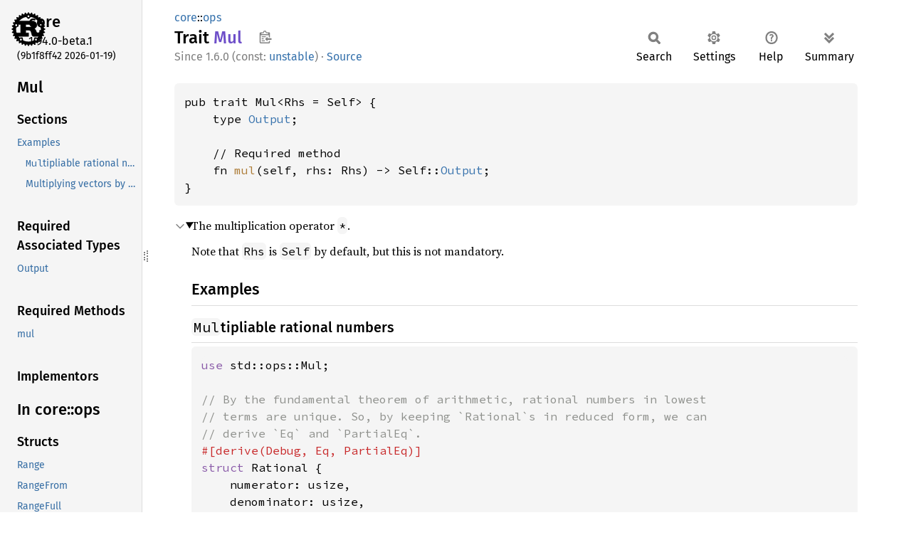

--- FILE ---
content_type: text/html
request_url: https://doc.rust-lang.org/beta/core/ops/trait.Mul.html
body_size: 11383
content:
<!DOCTYPE html><html lang="en"><head><meta charset="utf-8"><meta name="viewport" content="width=device-width, initial-scale=1.0"><meta name="generator" content="rustdoc"><meta name="description" content="The multiplication operator `*`."><title>Mul in core::ops - Rust</title><script>if(window.location.protocol!=="file:")document.head.insertAdjacentHTML("beforeend","SourceSerif4-Regular-6b053e98.ttf.woff2,FiraSans-Italic-81dc35de.woff2,FiraSans-Regular-0fe48ade.woff2,FiraSans-MediumItalic-ccf7e434.woff2,FiraSans-Medium-e1aa3f0a.woff2,SourceCodePro-Regular-8badfe75.ttf.woff2,SourceCodePro-Semibold-aa29a496.ttf.woff2".split(",").map(f=>`<link rel="preload" as="font" type="font/woff2"href="../../static.files/${f}">`).join(""))</script><link rel="stylesheet" href="../../static.files/normalize-9960930a.css"><link rel="stylesheet" href="../../static.files/rustdoc-77263533.css"><meta name="rustdoc-vars" data-root-path="../../" data-static-root-path="../../static.files/" data-current-crate="core" data-themes="" data-resource-suffix="1.94.0" data-rustdoc-version="1.94.0-beta.1 (9b1f8ff42 2026-01-19)" data-channel="beta" data-search-js="search-9e2438ea.js" data-stringdex-js="stringdex-b897f86f.js" data-settings-js="settings-c38705f0.js" ><script src="../../static.files/storage-e2aeef58.js"></script><script defer src="sidebar-items1.94.0.js"></script><script defer src="../../static.files/main-7bab91a1.js"></script><noscript><link rel="stylesheet" href="../../static.files/noscript-ffcac47a.css"></noscript><link rel="alternate icon" type="image/png" href="../../static.files/favicon-32x32-eab170b8.png"><link rel="icon" type="image/svg+xml" href="../../static.files/favicon-044be391.svg"></head><body class="rustdoc trait"><!--[if lte IE 11]><div class="warning">This old browser is unsupported and will most likely display funky things.</div><![endif]--><rustdoc-topbar><h2><a href="#">Mul</a></h2></rustdoc-topbar><nav class="sidebar"><div class="sidebar-crate"><a class="logo-container" href="../../core/index.html"><img class="rust-logo" src="../../static.files/rust-logo-9a9549ea.svg" alt="logo"></a><h2><a href="../../core/index.html">core</a><span class="version">1.94.0-beta.1</span></h2></div><div class="version">(9b1f8ff42	2026-01-19)</div><div class="sidebar-elems"><section id="rustdoc-toc"><h2 class="location"><a href="#">Mul</a></h2><h3><a href="#">Sections</a></h3><ul class="block top-toc"><li><a href="#examples" title="Examples">Examples</a><ul><li><a href="#multipliable-rational-numbers" title="`Mul`tipliable rational numbers"><code>Mul</code>tipliable rational numbers</a></li><li><a href="#multiplying-vectors-by-scalars-as-in-linear-algebra" title="Multiplying vectors by scalars as in linear algebra">Multiplying vectors by scalars as in linear algebra</a></li></ul></li></ul><h3><a href="#required-associated-types">Required Associated Types</a></h3><ul class="block"><li><a href="#associatedtype.Output" title="Output">Output</a></li></ul><h3><a href="#required-methods">Required Methods</a></h3><ul class="block"><li><a href="#tymethod.mul" title="mul">mul</a></li></ul><h3><a href="#implementors">Implementors</a></h3></section><div id="rustdoc-modnav"><h2><a href="index.html">In core::<wbr>ops</a></h2></div></div></nav><div class="sidebar-resizer" title="Drag to resize sidebar"></div><main><div class="width-limiter"><section id="main-content" class="content"><div class="main-heading"><div class="rustdoc-breadcrumbs"><a href="../index.html">core</a>::<wbr><a href="index.html">ops</a></div><h1>Trait <span class="trait">Mul</span>&nbsp;<button id="copy-path" title="Copy item path to clipboard">Copy item path</button></h1><rustdoc-toolbar></rustdoc-toolbar><span class="sub-heading"><span class="since" title="Stable since Rust version 1.6.0, const unstable">1.6.0 (const: <a href="https://github.com/rust-lang/rust/issues/143802" title="Tracking issue for const_ops">unstable</a>)</span> · <a class="src" href="../../src/core/ops/arith.rs.html#324-340">Source</a> </span></div><pre class="rust item-decl"><code>pub trait Mul&lt;Rhs = Self&gt; {
    type <a href="#associatedtype.Output" class="associatedtype">Output</a>;

    // Required method
    fn <a href="#tymethod.mul" class="fn">mul</a>(self, rhs: Rhs) -&gt; Self::<a class="associatedtype" href="trait.Mul.html#associatedtype.Output" title="type core::ops::Mul::Output">Output</a>;
}</code></pre><details class="toggle top-doc" open><summary class="hideme"><span>Expand description</span></summary><div class="docblock"><p>The multiplication operator <code>*</code>.</p>
<p>Note that <code>Rhs</code> is <code>Self</code> by default, but this is not mandatory.</p>
<h2 id="examples"><a class="doc-anchor" href="#examples">§</a>Examples</h2><h3 id="multipliable-rational-numbers"><a class="doc-anchor" href="#multipliable-rational-numbers">§</a><code>Mul</code>tipliable rational numbers</h3>
<div class="example-wrap"><pre class="rust rust-example-rendered"><code><span class="kw">use </span>std::ops::Mul;

<span class="comment">// By the fundamental theorem of arithmetic, rational numbers in lowest
// terms are unique. So, by keeping `Rational`s in reduced form, we can
// derive `Eq` and `PartialEq`.
</span><span class="attr">#[derive(Debug, Eq, PartialEq)]
</span><span class="kw">struct </span>Rational {
    numerator: usize,
    denominator: usize,
}

<span class="kw">impl </span>Rational {
    <span class="kw">fn </span>new(numerator: usize, denominator: usize) -&gt; <span class="self">Self </span>{
        <span class="kw">if </span>denominator == <span class="number">0 </span>{
            <span class="macro">panic!</span>(<span class="string">"Zero is an invalid denominator!"</span>);
        }

        <span class="comment">// Reduce to lowest terms by dividing by the greatest common
        // divisor.
        </span><span class="kw">let </span>gcd = gcd(numerator, denominator);
        <span class="self">Self </span>{
            numerator: numerator / gcd,
            denominator: denominator / gcd,
        }
    }
}

<span class="kw">impl </span>Mul <span class="kw">for </span>Rational {
    <span class="comment">// The multiplication of rational numbers is a closed operation.
    </span><span class="kw">type </span>Output = <span class="self">Self</span>;

    <span class="kw">fn </span>mul(<span class="self">self</span>, rhs: <span class="self">Self</span>) -&gt; <span class="self">Self </span>{
        <span class="kw">let </span>numerator = <span class="self">self</span>.numerator * rhs.numerator;
        <span class="kw">let </span>denominator = <span class="self">self</span>.denominator * rhs.denominator;
        <span class="self">Self</span>::new(numerator, denominator)
    }
}

<span class="comment">// Euclid's two-thousand-year-old algorithm for finding the greatest common
// divisor.
</span><span class="kw">fn </span>gcd(x: usize, y: usize) -&gt; usize {
    <span class="kw">let </span><span class="kw-2">mut </span>x = x;
    <span class="kw">let </span><span class="kw-2">mut </span>y = y;
    <span class="kw">while </span><span class="macro">y !</span>= <span class="number">0 </span>{
        <span class="kw">let </span>t = y;
        y = x % y;
        x = t;
    }
    x
}

<span class="macro">assert_eq!</span>(Rational::new(<span class="number">1</span>, <span class="number">2</span>), Rational::new(<span class="number">2</span>, <span class="number">4</span>));
<span class="macro">assert_eq!</span>(Rational::new(<span class="number">2</span>, <span class="number">3</span>) * Rational::new(<span class="number">3</span>, <span class="number">4</span>),
           Rational::new(<span class="number">1</span>, <span class="number">2</span>));</code></pre><a class="test-arrow" target="_blank" title="Run code" href="https://play.rust-lang.org/?code=%23!%5Ballow(unused)%5D%0Afn+main()+%7B%0A++++use+std::ops::Mul;%0A++++%0A++++//+By+the+fundamental+theorem+of+arithmetic,+rational+numbers+in+lowest%0A++++//+terms+are+unique.+So,+by+keeping+%60Rational%60s+in+reduced+form,+we+can%0A++++//+derive+%60Eq%60+and+%60PartialEq%60.%0A++++%23%5Bderive(Debug,+Eq,+PartialEq)%5D%0A++++struct+Rational+%7B%0A++++++++numerator:+usize,%0A++++++++denominator:+usize,%0A++++%7D%0A++++%0A++++impl+Rational+%7B%0A++++++++fn+new(numerator:+usize,+denominator:+usize)+-%3E+Self+%7B%0A++++++++++++if+denominator+==+0+%7B%0A++++++++++++++++panic!(%22Zero+is+an+invalid+denominator!%22);%0A++++++++++++%7D%0A++++%0A++++++++++++//+Reduce+to+lowest+terms+by+dividing+by+the+greatest+common%0A++++++++++++//+divisor.%0A++++++++++++let+gcd+=+gcd(numerator,+denominator);%0A++++++++++++Self+%7B%0A++++++++++++++++numerator:+numerator+/+gcd,%0A++++++++++++++++denominator:+denominator+/+gcd,%0A++++++++++++%7D%0A++++++++%7D%0A++++%7D%0A++++%0A++++impl+Mul+for+Rational+%7B%0A++++++++//+The+multiplication+of+rational+numbers+is+a+closed+operation.%0A++++++++type+Output+=+Self;%0A++++%0A++++++++fn+mul(self,+rhs:+Self)+-%3E+Self+%7B%0A++++++++++++let+numerator+=+self.numerator+*+rhs.numerator;%0A++++++++++++let+denominator+=+self.denominator+*+rhs.denominator;%0A++++++++++++Self::new(numerator,+denominator)%0A++++++++%7D%0A++++%7D%0A++++%0A++++//+Euclid's+two-thousand-year-old+algorithm+for+finding+the+greatest+common%0A++++//+divisor.%0A++++fn+gcd(x:+usize,+y:+usize)+-%3E+usize+%7B%0A++++++++let+mut+x+=+x;%0A++++++++let+mut+y+=+y;%0A++++++++while+y+!=+0+%7B%0A++++++++++++let+t+=+y;%0A++++++++++++y+=+x+%25+y;%0A++++++++++++x+=+t;%0A++++++++%7D%0A++++++++x%0A++++%7D%0A++++%0A++++assert_eq!(Rational::new(1,+2),+Rational::new(2,+4));%0A++++assert_eq!(Rational::new(2,+3)+*+Rational::new(3,+4),%0A+++++++++++++++Rational::new(1,+2));%0A%7D&amp;edition=2024"></a></div><h3 id="multiplying-vectors-by-scalars-as-in-linear-algebra"><a class="doc-anchor" href="#multiplying-vectors-by-scalars-as-in-linear-algebra">§</a>Multiplying vectors by scalars as in linear algebra</h3>
<div class="example-wrap"><pre class="rust rust-example-rendered"><code><span class="kw">use </span>std::ops::Mul;

<span class="kw">struct </span>Scalar { value: usize }

<span class="attr">#[derive(Debug, PartialEq)]
</span><span class="kw">struct </span>Vector { value: Vec&lt;usize&gt; }

<span class="kw">impl </span>Mul&lt;Scalar&gt; <span class="kw">for </span>Vector {
    <span class="kw">type </span>Output = <span class="self">Self</span>;

    <span class="kw">fn </span>mul(<span class="self">self</span>, rhs: Scalar) -&gt; <span class="self">Self</span>::Output {
        <span class="self">Self </span>{ value: <span class="self">self</span>.value.iter().map(|v| v * rhs.value).collect() }
    }
}

<span class="kw">let </span>vector = Vector { value: <span class="macro">vec!</span>[<span class="number">2</span>, <span class="number">4</span>, <span class="number">6</span>] };
<span class="kw">let </span>scalar = Scalar { value: <span class="number">3 </span>};
<span class="macro">assert_eq!</span>(vector * scalar, Vector { value: <span class="macro">vec!</span>[<span class="number">6</span>, <span class="number">12</span>, <span class="number">18</span>] });</code></pre><a class="test-arrow" target="_blank" title="Run code" href="https://play.rust-lang.org/?code=%23!%5Ballow(unused)%5D%0Afn+main()+%7B%0A++++use+std::ops::Mul;%0A++++%0A++++struct+Scalar+%7B+value:+usize+%7D%0A++++%0A++++%23%5Bderive(Debug,+PartialEq)%5D%0A++++struct+Vector+%7B+value:+Vec%3Cusize%3E+%7D%0A++++%0A++++impl+Mul%3CScalar%3E+for+Vector+%7B%0A++++++++type+Output+=+Self;%0A++++%0A++++++++fn+mul(self,+rhs:+Scalar)+-%3E+Self::Output+%7B%0A++++++++++++Self+%7B+value:+self.value.iter().map(%7Cv%7C+v+*+rhs.value).collect()+%7D%0A++++++++%7D%0A++++%7D%0A++++%0A++++let+vector+=+Vector+%7B+value:+vec!%5B2,+4,+6%5D+%7D;%0A++++let+scalar+=+Scalar+%7B+value:+3+%7D;%0A++++assert_eq!(vector+*+scalar,+Vector+%7B+value:+vec!%5B6,+12,+18%5D+%7D);%0A%7D&amp;edition=2024"></a></div></div></details><h2 id="required-associated-types" class="section-header">Required Associated Types<a href="#required-associated-types" class="anchor">§</a></h2><div class="methods"><details class="toggle" open><summary><section id="associatedtype.Output" class="method"><span class="rightside"><span class="since" title="Stable since Rust version 1.0.0">1.0.0</span> · <a class="src" href="../../src/core/ops/arith.rs.html#327">Source</a></span><h4 class="code-header">type <a href="#associatedtype.Output" class="associatedtype">Output</a></h4></section></summary><div class="docblock"><p>The resulting type after applying the <code>*</code> operator.</p>
</div></details></div><h2 id="required-methods" class="section-header">Required Methods<a href="#required-methods" class="anchor">§</a></h2><div class="methods"><details class="toggle method-toggle" open><summary><section id="tymethod.mul" class="method"><span class="rightside"><span class="since" title="Stable since Rust version 1.0.0">1.0.0</span> · <a class="src" href="../../src/core/ops/arith.rs.html#339">Source</a></span><h4 class="code-header">fn <a href="#tymethod.mul" class="fn">mul</a>(self, rhs: Rhs) -&gt; Self::<a class="associatedtype" href="trait.Mul.html#associatedtype.Output" title="type core::ops::Mul::Output">Output</a></h4></section></summary><div class="docblock"><p>Performs the <code>*</code> operation.</p>
<h5 id="example"><a class="doc-anchor" href="#example">§</a>Example</h5>
<div class="example-wrap"><pre class="rust rust-example-rendered"><code><span class="macro">assert_eq!</span>(<span class="number">12 </span>* <span class="number">2</span>, <span class="number">24</span>);</code></pre><a class="test-arrow" target="_blank" title="Run code" href="https://play.rust-lang.org/?code=%23!%5Ballow(unused)%5D%0Afn+main()+%7B%0A++++assert_eq!(12+*+2,+24);%0A%7D&amp;edition=2024"></a></div></div></details></div><h2 id="implementors" class="section-header">Implementors<a href="#implementors" class="anchor">§</a></h2><div id="implementors-list"><div class="negative-marker"></div><details class="toggle implementors-toggle"><summary><section id="impl-Mul-for-f16" class="impl"><span class="rightside"><span class="since" title="Stable since Rust version 1.0.0, const unstable">1.0.0 (const: <a href="https://github.com/rust-lang/rust/issues/143802" title="Tracking issue for const_ops">unstable</a>)</span> · <a class="src" href="../../src/core/ops/arith.rs.html#361">Source</a></span><a href="#impl-Mul-for-f16" class="anchor">§</a><h3 class="code-header">impl <a class="trait" href="trait.Mul.html" title="trait core::ops::Mul">Mul</a> for <a class="primitive" href="../primitive.f16.html">f16</a></h3></section></summary><div class="impl-items"><section id="associatedtype.Output-1" class="associatedtype trait-impl"><a class="src rightside" href="../../src/core/ops/arith.rs.html#361">Source</a><a href="#associatedtype.Output-1" class="anchor">§</a><h4 class="code-header">type <a href="#associatedtype.Output" class="associatedtype">Output</a> = <a class="primitive" href="../primitive.f16.html">f16</a></h4></section></div></details><details class="toggle implementors-toggle"><summary><section id="impl-Mul-for-f32" class="impl"><span class="rightside"><span class="since" title="Stable since Rust version 1.0.0, const unstable">1.0.0 (const: <a href="https://github.com/rust-lang/rust/issues/143802" title="Tracking issue for const_ops">unstable</a>)</span> · <a class="src" href="../../src/core/ops/arith.rs.html#361">Source</a></span><a href="#impl-Mul-for-f32" class="anchor">§</a><h3 class="code-header">impl <a class="trait" href="trait.Mul.html" title="trait core::ops::Mul">Mul</a> for <a class="primitive" href="../primitive.f32.html">f32</a></h3></section></summary><div class="impl-items"><section id="associatedtype.Output-2" class="associatedtype trait-impl"><a class="src rightside" href="../../src/core/ops/arith.rs.html#361">Source</a><a href="#associatedtype.Output-2" class="anchor">§</a><h4 class="code-header">type <a href="#associatedtype.Output" class="associatedtype">Output</a> = <a class="primitive" href="../primitive.f32.html">f32</a></h4></section></div></details><details class="toggle implementors-toggle"><summary><section id="impl-Mul-for-f64" class="impl"><span class="rightside"><span class="since" title="Stable since Rust version 1.0.0, const unstable">1.0.0 (const: <a href="https://github.com/rust-lang/rust/issues/143802" title="Tracking issue for const_ops">unstable</a>)</span> · <a class="src" href="../../src/core/ops/arith.rs.html#361">Source</a></span><a href="#impl-Mul-for-f64" class="anchor">§</a><h3 class="code-header">impl <a class="trait" href="trait.Mul.html" title="trait core::ops::Mul">Mul</a> for <a class="primitive" href="../primitive.f64.html">f64</a></h3></section></summary><div class="impl-items"><section id="associatedtype.Output-3" class="associatedtype trait-impl"><a class="src rightside" href="../../src/core/ops/arith.rs.html#361">Source</a><a href="#associatedtype.Output-3" class="anchor">§</a><h4 class="code-header">type <a href="#associatedtype.Output" class="associatedtype">Output</a> = <a class="primitive" href="../primitive.f64.html">f64</a></h4></section></div></details><details class="toggle implementors-toggle"><summary><section id="impl-Mul-for-f128" class="impl"><span class="rightside"><span class="since" title="Stable since Rust version 1.0.0, const unstable">1.0.0 (const: <a href="https://github.com/rust-lang/rust/issues/143802" title="Tracking issue for const_ops">unstable</a>)</span> · <a class="src" href="../../src/core/ops/arith.rs.html#361">Source</a></span><a href="#impl-Mul-for-f128" class="anchor">§</a><h3 class="code-header">impl <a class="trait" href="trait.Mul.html" title="trait core::ops::Mul">Mul</a> for <a class="primitive" href="../primitive.f128.html">f128</a></h3></section></summary><div class="impl-items"><section id="associatedtype.Output-4" class="associatedtype trait-impl"><a class="src rightside" href="../../src/core/ops/arith.rs.html#361">Source</a><a href="#associatedtype.Output-4" class="anchor">§</a><h4 class="code-header">type <a href="#associatedtype.Output" class="associatedtype">Output</a> = <a class="primitive" href="../primitive.f128.html">f128</a></h4></section></div></details><details class="toggle implementors-toggle"><summary><section id="impl-Mul-for-i8" class="impl"><span class="rightside"><span class="since" title="Stable since Rust version 1.0.0, const unstable">1.0.0 (const: <a href="https://github.com/rust-lang/rust/issues/143802" title="Tracking issue for const_ops">unstable</a>)</span> · <a class="src" href="../../src/core/ops/arith.rs.html#361">Source</a></span><a href="#impl-Mul-for-i8" class="anchor">§</a><h3 class="code-header">impl <a class="trait" href="trait.Mul.html" title="trait core::ops::Mul">Mul</a> for <a class="primitive" href="../primitive.i8.html">i8</a></h3></section></summary><div class="impl-items"><section id="associatedtype.Output-5" class="associatedtype trait-impl"><a class="src rightside" href="../../src/core/ops/arith.rs.html#361">Source</a><a href="#associatedtype.Output-5" class="anchor">§</a><h4 class="code-header">type <a href="#associatedtype.Output" class="associatedtype">Output</a> = <a class="primitive" href="../primitive.i8.html">i8</a></h4></section></div></details><details class="toggle implementors-toggle"><summary><section id="impl-Mul-for-i16" class="impl"><span class="rightside"><span class="since" title="Stable since Rust version 1.0.0, const unstable">1.0.0 (const: <a href="https://github.com/rust-lang/rust/issues/143802" title="Tracking issue for const_ops">unstable</a>)</span> · <a class="src" href="../../src/core/ops/arith.rs.html#361">Source</a></span><a href="#impl-Mul-for-i16" class="anchor">§</a><h3 class="code-header">impl <a class="trait" href="trait.Mul.html" title="trait core::ops::Mul">Mul</a> for <a class="primitive" href="../primitive.i16.html">i16</a></h3></section></summary><div class="impl-items"><section id="associatedtype.Output-6" class="associatedtype trait-impl"><a class="src rightside" href="../../src/core/ops/arith.rs.html#361">Source</a><a href="#associatedtype.Output-6" class="anchor">§</a><h4 class="code-header">type <a href="#associatedtype.Output" class="associatedtype">Output</a> = <a class="primitive" href="../primitive.i16.html">i16</a></h4></section></div></details><details class="toggle implementors-toggle"><summary><section id="impl-Mul-for-i32" class="impl"><span class="rightside"><span class="since" title="Stable since Rust version 1.0.0, const unstable">1.0.0 (const: <a href="https://github.com/rust-lang/rust/issues/143802" title="Tracking issue for const_ops">unstable</a>)</span> · <a class="src" href="../../src/core/ops/arith.rs.html#361">Source</a></span><a href="#impl-Mul-for-i32" class="anchor">§</a><h3 class="code-header">impl <a class="trait" href="trait.Mul.html" title="trait core::ops::Mul">Mul</a> for <a class="primitive" href="../primitive.i32.html">i32</a></h3></section></summary><div class="impl-items"><section id="associatedtype.Output-7" class="associatedtype trait-impl"><a class="src rightside" href="../../src/core/ops/arith.rs.html#361">Source</a><a href="#associatedtype.Output-7" class="anchor">§</a><h4 class="code-header">type <a href="#associatedtype.Output" class="associatedtype">Output</a> = <a class="primitive" href="../primitive.i32.html">i32</a></h4></section></div></details><details class="toggle implementors-toggle"><summary><section id="impl-Mul-for-i64" class="impl"><span class="rightside"><span class="since" title="Stable since Rust version 1.0.0, const unstable">1.0.0 (const: <a href="https://github.com/rust-lang/rust/issues/143802" title="Tracking issue for const_ops">unstable</a>)</span> · <a class="src" href="../../src/core/ops/arith.rs.html#361">Source</a></span><a href="#impl-Mul-for-i64" class="anchor">§</a><h3 class="code-header">impl <a class="trait" href="trait.Mul.html" title="trait core::ops::Mul">Mul</a> for <a class="primitive" href="../primitive.i64.html">i64</a></h3></section></summary><div class="impl-items"><section id="associatedtype.Output-8" class="associatedtype trait-impl"><a class="src rightside" href="../../src/core/ops/arith.rs.html#361">Source</a><a href="#associatedtype.Output-8" class="anchor">§</a><h4 class="code-header">type <a href="#associatedtype.Output" class="associatedtype">Output</a> = <a class="primitive" href="../primitive.i64.html">i64</a></h4></section></div></details><details class="toggle implementors-toggle"><summary><section id="impl-Mul-for-i128" class="impl"><span class="rightside"><span class="since" title="Stable since Rust version 1.0.0, const unstable">1.0.0 (const: <a href="https://github.com/rust-lang/rust/issues/143802" title="Tracking issue for const_ops">unstable</a>)</span> · <a class="src" href="../../src/core/ops/arith.rs.html#361">Source</a></span><a href="#impl-Mul-for-i128" class="anchor">§</a><h3 class="code-header">impl <a class="trait" href="trait.Mul.html" title="trait core::ops::Mul">Mul</a> for <a class="primitive" href="../primitive.i128.html">i128</a></h3></section></summary><div class="impl-items"><section id="associatedtype.Output-9" class="associatedtype trait-impl"><a class="src rightside" href="../../src/core/ops/arith.rs.html#361">Source</a><a href="#associatedtype.Output-9" class="anchor">§</a><h4 class="code-header">type <a href="#associatedtype.Output" class="associatedtype">Output</a> = <a class="primitive" href="../primitive.i128.html">i128</a></h4></section></div></details><details class="toggle implementors-toggle"><summary><section id="impl-Mul-for-isize" class="impl"><span class="rightside"><span class="since" title="Stable since Rust version 1.0.0, const unstable">1.0.0 (const: <a href="https://github.com/rust-lang/rust/issues/143802" title="Tracking issue for const_ops">unstable</a>)</span> · <a class="src" href="../../src/core/ops/arith.rs.html#361">Source</a></span><a href="#impl-Mul-for-isize" class="anchor">§</a><h3 class="code-header">impl <a class="trait" href="trait.Mul.html" title="trait core::ops::Mul">Mul</a> for <a class="primitive" href="../primitive.isize.html">isize</a></h3></section></summary><div class="impl-items"><section id="associatedtype.Output-10" class="associatedtype trait-impl"><a class="src rightside" href="../../src/core/ops/arith.rs.html#361">Source</a><a href="#associatedtype.Output-10" class="anchor">§</a><h4 class="code-header">type <a href="#associatedtype.Output" class="associatedtype">Output</a> = <a class="primitive" href="../primitive.isize.html">isize</a></h4></section></div></details><details class="toggle implementors-toggle"><summary><section id="impl-Mul-for-u8" class="impl"><span class="rightside"><span class="since" title="Stable since Rust version 1.0.0, const unstable">1.0.0 (const: <a href="https://github.com/rust-lang/rust/issues/143802" title="Tracking issue for const_ops">unstable</a>)</span> · <a class="src" href="../../src/core/ops/arith.rs.html#361">Source</a></span><a href="#impl-Mul-for-u8" class="anchor">§</a><h3 class="code-header">impl <a class="trait" href="trait.Mul.html" title="trait core::ops::Mul">Mul</a> for <a class="primitive" href="../primitive.u8.html">u8</a></h3></section></summary><div class="impl-items"><section id="associatedtype.Output-11" class="associatedtype trait-impl"><a class="src rightside" href="../../src/core/ops/arith.rs.html#361">Source</a><a href="#associatedtype.Output-11" class="anchor">§</a><h4 class="code-header">type <a href="#associatedtype.Output" class="associatedtype">Output</a> = <a class="primitive" href="../primitive.u8.html">u8</a></h4></section></div></details><details class="toggle implementors-toggle"><summary><section id="impl-Mul-for-u16" class="impl"><span class="rightside"><span class="since" title="Stable since Rust version 1.0.0, const unstable">1.0.0 (const: <a href="https://github.com/rust-lang/rust/issues/143802" title="Tracking issue for const_ops">unstable</a>)</span> · <a class="src" href="../../src/core/ops/arith.rs.html#361">Source</a></span><a href="#impl-Mul-for-u16" class="anchor">§</a><h3 class="code-header">impl <a class="trait" href="trait.Mul.html" title="trait core::ops::Mul">Mul</a> for <a class="primitive" href="../primitive.u16.html">u16</a></h3></section></summary><div class="impl-items"><section id="associatedtype.Output-12" class="associatedtype trait-impl"><a class="src rightside" href="../../src/core/ops/arith.rs.html#361">Source</a><a href="#associatedtype.Output-12" class="anchor">§</a><h4 class="code-header">type <a href="#associatedtype.Output" class="associatedtype">Output</a> = <a class="primitive" href="../primitive.u16.html">u16</a></h4></section></div></details><details class="toggle implementors-toggle"><summary><section id="impl-Mul-for-u32" class="impl"><span class="rightside"><span class="since" title="Stable since Rust version 1.0.0, const unstable">1.0.0 (const: <a href="https://github.com/rust-lang/rust/issues/143802" title="Tracking issue for const_ops">unstable</a>)</span> · <a class="src" href="../../src/core/ops/arith.rs.html#361">Source</a></span><a href="#impl-Mul-for-u32" class="anchor">§</a><h3 class="code-header">impl <a class="trait" href="trait.Mul.html" title="trait core::ops::Mul">Mul</a> for <a class="primitive" href="../primitive.u32.html">u32</a></h3></section></summary><div class="impl-items"><section id="associatedtype.Output-13" class="associatedtype trait-impl"><a class="src rightside" href="../../src/core/ops/arith.rs.html#361">Source</a><a href="#associatedtype.Output-13" class="anchor">§</a><h4 class="code-header">type <a href="#associatedtype.Output" class="associatedtype">Output</a> = <a class="primitive" href="../primitive.u32.html">u32</a></h4></section></div></details><details class="toggle implementors-toggle"><summary><section id="impl-Mul-for-u64" class="impl"><span class="rightside"><span class="since" title="Stable since Rust version 1.0.0, const unstable">1.0.0 (const: <a href="https://github.com/rust-lang/rust/issues/143802" title="Tracking issue for const_ops">unstable</a>)</span> · <a class="src" href="../../src/core/ops/arith.rs.html#361">Source</a></span><a href="#impl-Mul-for-u64" class="anchor">§</a><h3 class="code-header">impl <a class="trait" href="trait.Mul.html" title="trait core::ops::Mul">Mul</a> for <a class="primitive" href="../primitive.u64.html">u64</a></h3></section></summary><div class="impl-items"><section id="associatedtype.Output-14" class="associatedtype trait-impl"><a class="src rightside" href="../../src/core/ops/arith.rs.html#361">Source</a><a href="#associatedtype.Output-14" class="anchor">§</a><h4 class="code-header">type <a href="#associatedtype.Output" class="associatedtype">Output</a> = <a class="primitive" href="../primitive.u64.html">u64</a></h4></section></div></details><details class="toggle implementors-toggle"><summary><section id="impl-Mul-for-u128" class="impl"><span class="rightside"><span class="since" title="Stable since Rust version 1.0.0, const unstable">1.0.0 (const: <a href="https://github.com/rust-lang/rust/issues/143802" title="Tracking issue for const_ops">unstable</a>)</span> · <a class="src" href="../../src/core/ops/arith.rs.html#361">Source</a></span><a href="#impl-Mul-for-u128" class="anchor">§</a><h3 class="code-header">impl <a class="trait" href="trait.Mul.html" title="trait core::ops::Mul">Mul</a> for <a class="primitive" href="../primitive.u128.html">u128</a></h3></section></summary><div class="impl-items"><section id="associatedtype.Output-15" class="associatedtype trait-impl"><a class="src rightside" href="../../src/core/ops/arith.rs.html#361">Source</a><a href="#associatedtype.Output-15" class="anchor">§</a><h4 class="code-header">type <a href="#associatedtype.Output" class="associatedtype">Output</a> = <a class="primitive" href="../primitive.u128.html">u128</a></h4></section></div></details><details class="toggle implementors-toggle"><summary><section id="impl-Mul-for-usize" class="impl"><span class="rightside"><span class="since" title="Stable since Rust version 1.0.0, const unstable">1.0.0 (const: <a href="https://github.com/rust-lang/rust/issues/143802" title="Tracking issue for const_ops">unstable</a>)</span> · <a class="src" href="../../src/core/ops/arith.rs.html#361">Source</a></span><a href="#impl-Mul-for-usize" class="anchor">§</a><h3 class="code-header">impl <a class="trait" href="trait.Mul.html" title="trait core::ops::Mul">Mul</a> for <a class="primitive" href="../primitive.usize.html">usize</a></h3></section></summary><div class="impl-items"><section id="associatedtype.Output-16" class="associatedtype trait-impl"><a class="src rightside" href="../../src/core/ops/arith.rs.html#361">Source</a><a href="#associatedtype.Output-16" class="anchor">§</a><h4 class="code-header">type <a href="#associatedtype.Output" class="associatedtype">Output</a> = <a class="primitive" href="../primitive.usize.html">usize</a></h4></section></div></details><details class="toggle implementors-toggle"><summary><section id="impl-Mul-for-Saturating%3Ci8%3E" class="impl"><span class="rightside"><span class="since" title="Stable since Rust version 1.74.0, const unstable">1.74.0 (const: <a href="https://github.com/rust-lang/rust/issues/143802" title="Tracking issue for const_ops">unstable</a>)</span> · <a class="src" href="../../src/core/num/saturating.rs.html#551">Source</a></span><a href="#impl-Mul-for-Saturating%3Ci8%3E" class="anchor">§</a><h3 class="code-header">impl <a class="trait" href="trait.Mul.html" title="trait core::ops::Mul">Mul</a> for <a class="struct" href="../num/struct.Saturating.html" title="struct core::num::Saturating">Saturating</a>&lt;<a class="primitive" href="../primitive.i8.html">i8</a>&gt;</h3></section></summary><div class="impl-items"><section id="associatedtype.Output-17" class="associatedtype trait-impl"><a class="src rightside" href="../../src/core/num/saturating.rs.html#551">Source</a><a href="#associatedtype.Output-17" class="anchor">§</a><h4 class="code-header">type <a href="#associatedtype.Output" class="associatedtype">Output</a> = <a class="struct" href="../num/struct.Saturating.html" title="struct core::num::Saturating">Saturating</a>&lt;<a class="primitive" href="../primitive.i8.html">i8</a>&gt;</h4></section></div></details><details class="toggle implementors-toggle"><summary><section id="impl-Mul-for-Saturating%3Ci16%3E" class="impl"><span class="rightside"><span class="since" title="Stable since Rust version 1.74.0, const unstable">1.74.0 (const: <a href="https://github.com/rust-lang/rust/issues/143802" title="Tracking issue for const_ops">unstable</a>)</span> · <a class="src" href="../../src/core/num/saturating.rs.html#551">Source</a></span><a href="#impl-Mul-for-Saturating%3Ci16%3E" class="anchor">§</a><h3 class="code-header">impl <a class="trait" href="trait.Mul.html" title="trait core::ops::Mul">Mul</a> for <a class="struct" href="../num/struct.Saturating.html" title="struct core::num::Saturating">Saturating</a>&lt;<a class="primitive" href="../primitive.i16.html">i16</a>&gt;</h3></section></summary><div class="impl-items"><section id="associatedtype.Output-18" class="associatedtype trait-impl"><a class="src rightside" href="../../src/core/num/saturating.rs.html#551">Source</a><a href="#associatedtype.Output-18" class="anchor">§</a><h4 class="code-header">type <a href="#associatedtype.Output" class="associatedtype">Output</a> = <a class="struct" href="../num/struct.Saturating.html" title="struct core::num::Saturating">Saturating</a>&lt;<a class="primitive" href="../primitive.i16.html">i16</a>&gt;</h4></section></div></details><details class="toggle implementors-toggle"><summary><section id="impl-Mul-for-Saturating%3Ci32%3E" class="impl"><span class="rightside"><span class="since" title="Stable since Rust version 1.74.0, const unstable">1.74.0 (const: <a href="https://github.com/rust-lang/rust/issues/143802" title="Tracking issue for const_ops">unstable</a>)</span> · <a class="src" href="../../src/core/num/saturating.rs.html#551">Source</a></span><a href="#impl-Mul-for-Saturating%3Ci32%3E" class="anchor">§</a><h3 class="code-header">impl <a class="trait" href="trait.Mul.html" title="trait core::ops::Mul">Mul</a> for <a class="struct" href="../num/struct.Saturating.html" title="struct core::num::Saturating">Saturating</a>&lt;<a class="primitive" href="../primitive.i32.html">i32</a>&gt;</h3></section></summary><div class="impl-items"><section id="associatedtype.Output-19" class="associatedtype trait-impl"><a class="src rightside" href="../../src/core/num/saturating.rs.html#551">Source</a><a href="#associatedtype.Output-19" class="anchor">§</a><h4 class="code-header">type <a href="#associatedtype.Output" class="associatedtype">Output</a> = <a class="struct" href="../num/struct.Saturating.html" title="struct core::num::Saturating">Saturating</a>&lt;<a class="primitive" href="../primitive.i32.html">i32</a>&gt;</h4></section></div></details><details class="toggle implementors-toggle"><summary><section id="impl-Mul-for-Saturating%3Ci64%3E" class="impl"><span class="rightside"><span class="since" title="Stable since Rust version 1.74.0, const unstable">1.74.0 (const: <a href="https://github.com/rust-lang/rust/issues/143802" title="Tracking issue for const_ops">unstable</a>)</span> · <a class="src" href="../../src/core/num/saturating.rs.html#551">Source</a></span><a href="#impl-Mul-for-Saturating%3Ci64%3E" class="anchor">§</a><h3 class="code-header">impl <a class="trait" href="trait.Mul.html" title="trait core::ops::Mul">Mul</a> for <a class="struct" href="../num/struct.Saturating.html" title="struct core::num::Saturating">Saturating</a>&lt;<a class="primitive" href="../primitive.i64.html">i64</a>&gt;</h3></section></summary><div class="impl-items"><section id="associatedtype.Output-20" class="associatedtype trait-impl"><a class="src rightside" href="../../src/core/num/saturating.rs.html#551">Source</a><a href="#associatedtype.Output-20" class="anchor">§</a><h4 class="code-header">type <a href="#associatedtype.Output" class="associatedtype">Output</a> = <a class="struct" href="../num/struct.Saturating.html" title="struct core::num::Saturating">Saturating</a>&lt;<a class="primitive" href="../primitive.i64.html">i64</a>&gt;</h4></section></div></details><details class="toggle implementors-toggle"><summary><section id="impl-Mul-for-Saturating%3Ci128%3E" class="impl"><span class="rightside"><span class="since" title="Stable since Rust version 1.74.0, const unstable">1.74.0 (const: <a href="https://github.com/rust-lang/rust/issues/143802" title="Tracking issue for const_ops">unstable</a>)</span> · <a class="src" href="../../src/core/num/saturating.rs.html#551">Source</a></span><a href="#impl-Mul-for-Saturating%3Ci128%3E" class="anchor">§</a><h3 class="code-header">impl <a class="trait" href="trait.Mul.html" title="trait core::ops::Mul">Mul</a> for <a class="struct" href="../num/struct.Saturating.html" title="struct core::num::Saturating">Saturating</a>&lt;<a class="primitive" href="../primitive.i128.html">i128</a>&gt;</h3></section></summary><div class="impl-items"><section id="associatedtype.Output-21" class="associatedtype trait-impl"><a class="src rightside" href="../../src/core/num/saturating.rs.html#551">Source</a><a href="#associatedtype.Output-21" class="anchor">§</a><h4 class="code-header">type <a href="#associatedtype.Output" class="associatedtype">Output</a> = <a class="struct" href="../num/struct.Saturating.html" title="struct core::num::Saturating">Saturating</a>&lt;<a class="primitive" href="../primitive.i128.html">i128</a>&gt;</h4></section></div></details><details class="toggle implementors-toggle"><summary><section id="impl-Mul-for-Saturating%3Cisize%3E" class="impl"><span class="rightside"><span class="since" title="Stable since Rust version 1.74.0, const unstable">1.74.0 (const: <a href="https://github.com/rust-lang/rust/issues/143802" title="Tracking issue for const_ops">unstable</a>)</span> · <a class="src" href="../../src/core/num/saturating.rs.html#551">Source</a></span><a href="#impl-Mul-for-Saturating%3Cisize%3E" class="anchor">§</a><h3 class="code-header">impl <a class="trait" href="trait.Mul.html" title="trait core::ops::Mul">Mul</a> for <a class="struct" href="../num/struct.Saturating.html" title="struct core::num::Saturating">Saturating</a>&lt;<a class="primitive" href="../primitive.isize.html">isize</a>&gt;</h3></section></summary><div class="impl-items"><section id="associatedtype.Output-22" class="associatedtype trait-impl"><a class="src rightside" href="../../src/core/num/saturating.rs.html#551">Source</a><a href="#associatedtype.Output-22" class="anchor">§</a><h4 class="code-header">type <a href="#associatedtype.Output" class="associatedtype">Output</a> = <a class="struct" href="../num/struct.Saturating.html" title="struct core::num::Saturating">Saturating</a>&lt;<a class="primitive" href="../primitive.isize.html">isize</a>&gt;</h4></section></div></details><details class="toggle implementors-toggle"><summary><section id="impl-Mul-for-Saturating%3Cu8%3E" class="impl"><span class="rightside"><span class="since" title="Stable since Rust version 1.74.0, const unstable">1.74.0 (const: <a href="https://github.com/rust-lang/rust/issues/143802" title="Tracking issue for const_ops">unstable</a>)</span> · <a class="src" href="../../src/core/num/saturating.rs.html#551">Source</a></span><a href="#impl-Mul-for-Saturating%3Cu8%3E" class="anchor">§</a><h3 class="code-header">impl <a class="trait" href="trait.Mul.html" title="trait core::ops::Mul">Mul</a> for <a class="struct" href="../num/struct.Saturating.html" title="struct core::num::Saturating">Saturating</a>&lt;<a class="primitive" href="../primitive.u8.html">u8</a>&gt;</h3></section></summary><div class="impl-items"><section id="associatedtype.Output-23" class="associatedtype trait-impl"><a class="src rightside" href="../../src/core/num/saturating.rs.html#551">Source</a><a href="#associatedtype.Output-23" class="anchor">§</a><h4 class="code-header">type <a href="#associatedtype.Output" class="associatedtype">Output</a> = <a class="struct" href="../num/struct.Saturating.html" title="struct core::num::Saturating">Saturating</a>&lt;<a class="primitive" href="../primitive.u8.html">u8</a>&gt;</h4></section></div></details><details class="toggle implementors-toggle"><summary><section id="impl-Mul-for-Saturating%3Cu16%3E" class="impl"><span class="rightside"><span class="since" title="Stable since Rust version 1.74.0, const unstable">1.74.0 (const: <a href="https://github.com/rust-lang/rust/issues/143802" title="Tracking issue for const_ops">unstable</a>)</span> · <a class="src" href="../../src/core/num/saturating.rs.html#551">Source</a></span><a href="#impl-Mul-for-Saturating%3Cu16%3E" class="anchor">§</a><h3 class="code-header">impl <a class="trait" href="trait.Mul.html" title="trait core::ops::Mul">Mul</a> for <a class="struct" href="../num/struct.Saturating.html" title="struct core::num::Saturating">Saturating</a>&lt;<a class="primitive" href="../primitive.u16.html">u16</a>&gt;</h3></section></summary><div class="impl-items"><section id="associatedtype.Output-24" class="associatedtype trait-impl"><a class="src rightside" href="../../src/core/num/saturating.rs.html#551">Source</a><a href="#associatedtype.Output-24" class="anchor">§</a><h4 class="code-header">type <a href="#associatedtype.Output" class="associatedtype">Output</a> = <a class="struct" href="../num/struct.Saturating.html" title="struct core::num::Saturating">Saturating</a>&lt;<a class="primitive" href="../primitive.u16.html">u16</a>&gt;</h4></section></div></details><details class="toggle implementors-toggle"><summary><section id="impl-Mul-for-Saturating%3Cu32%3E" class="impl"><span class="rightside"><span class="since" title="Stable since Rust version 1.74.0, const unstable">1.74.0 (const: <a href="https://github.com/rust-lang/rust/issues/143802" title="Tracking issue for const_ops">unstable</a>)</span> · <a class="src" href="../../src/core/num/saturating.rs.html#551">Source</a></span><a href="#impl-Mul-for-Saturating%3Cu32%3E" class="anchor">§</a><h3 class="code-header">impl <a class="trait" href="trait.Mul.html" title="trait core::ops::Mul">Mul</a> for <a class="struct" href="../num/struct.Saturating.html" title="struct core::num::Saturating">Saturating</a>&lt;<a class="primitive" href="../primitive.u32.html">u32</a>&gt;</h3></section></summary><div class="impl-items"><section id="associatedtype.Output-25" class="associatedtype trait-impl"><a class="src rightside" href="../../src/core/num/saturating.rs.html#551">Source</a><a href="#associatedtype.Output-25" class="anchor">§</a><h4 class="code-header">type <a href="#associatedtype.Output" class="associatedtype">Output</a> = <a class="struct" href="../num/struct.Saturating.html" title="struct core::num::Saturating">Saturating</a>&lt;<a class="primitive" href="../primitive.u32.html">u32</a>&gt;</h4></section></div></details><details class="toggle implementors-toggle"><summary><section id="impl-Mul-for-Saturating%3Cu64%3E" class="impl"><span class="rightside"><span class="since" title="Stable since Rust version 1.74.0, const unstable">1.74.0 (const: <a href="https://github.com/rust-lang/rust/issues/143802" title="Tracking issue for const_ops">unstable</a>)</span> · <a class="src" href="../../src/core/num/saturating.rs.html#551">Source</a></span><a href="#impl-Mul-for-Saturating%3Cu64%3E" class="anchor">§</a><h3 class="code-header">impl <a class="trait" href="trait.Mul.html" title="trait core::ops::Mul">Mul</a> for <a class="struct" href="../num/struct.Saturating.html" title="struct core::num::Saturating">Saturating</a>&lt;<a class="primitive" href="../primitive.u64.html">u64</a>&gt;</h3></section></summary><div class="impl-items"><section id="associatedtype.Output-26" class="associatedtype trait-impl"><a class="src rightside" href="../../src/core/num/saturating.rs.html#551">Source</a><a href="#associatedtype.Output-26" class="anchor">§</a><h4 class="code-header">type <a href="#associatedtype.Output" class="associatedtype">Output</a> = <a class="struct" href="../num/struct.Saturating.html" title="struct core::num::Saturating">Saturating</a>&lt;<a class="primitive" href="../primitive.u64.html">u64</a>&gt;</h4></section></div></details><details class="toggle implementors-toggle"><summary><section id="impl-Mul-for-Saturating%3Cu128%3E" class="impl"><span class="rightside"><span class="since" title="Stable since Rust version 1.74.0, const unstable">1.74.0 (const: <a href="https://github.com/rust-lang/rust/issues/143802" title="Tracking issue for const_ops">unstable</a>)</span> · <a class="src" href="../../src/core/num/saturating.rs.html#551">Source</a></span><a href="#impl-Mul-for-Saturating%3Cu128%3E" class="anchor">§</a><h3 class="code-header">impl <a class="trait" href="trait.Mul.html" title="trait core::ops::Mul">Mul</a> for <a class="struct" href="../num/struct.Saturating.html" title="struct core::num::Saturating">Saturating</a>&lt;<a class="primitive" href="../primitive.u128.html">u128</a>&gt;</h3></section></summary><div class="impl-items"><section id="associatedtype.Output-27" class="associatedtype trait-impl"><a class="src rightside" href="../../src/core/num/saturating.rs.html#551">Source</a><a href="#associatedtype.Output-27" class="anchor">§</a><h4 class="code-header">type <a href="#associatedtype.Output" class="associatedtype">Output</a> = <a class="struct" href="../num/struct.Saturating.html" title="struct core::num::Saturating">Saturating</a>&lt;<a class="primitive" href="../primitive.u128.html">u128</a>&gt;</h4></section></div></details><details class="toggle implementors-toggle"><summary><section id="impl-Mul-for-Saturating%3Cusize%3E" class="impl"><span class="rightside"><span class="since" title="Stable since Rust version 1.74.0, const unstable">1.74.0 (const: <a href="https://github.com/rust-lang/rust/issues/143802" title="Tracking issue for const_ops">unstable</a>)</span> · <a class="src" href="../../src/core/num/saturating.rs.html#551">Source</a></span><a href="#impl-Mul-for-Saturating%3Cusize%3E" class="anchor">§</a><h3 class="code-header">impl <a class="trait" href="trait.Mul.html" title="trait core::ops::Mul">Mul</a> for <a class="struct" href="../num/struct.Saturating.html" title="struct core::num::Saturating">Saturating</a>&lt;<a class="primitive" href="../primitive.usize.html">usize</a>&gt;</h3></section></summary><div class="impl-items"><section id="associatedtype.Output-28" class="associatedtype trait-impl"><a class="src rightside" href="../../src/core/num/saturating.rs.html#551">Source</a><a href="#associatedtype.Output-28" class="anchor">§</a><h4 class="code-header">type <a href="#associatedtype.Output" class="associatedtype">Output</a> = <a class="struct" href="../num/struct.Saturating.html" title="struct core::num::Saturating">Saturating</a>&lt;<a class="primitive" href="../primitive.usize.html">usize</a>&gt;</h4></section></div></details><details class="toggle implementors-toggle"><summary><section id="impl-Mul-for-Wrapping%3Ci8%3E" class="impl"><span class="rightside"><span class="since" title="Stable since Rust version 1.0.0, const unstable">1.0.0 (const: <a href="https://github.com/rust-lang/rust/issues/143802" title="Tracking issue for const_ops">unstable</a>)</span> · <a class="src" href="../../src/core/num/wrapping.rs.html#566">Source</a></span><a href="#impl-Mul-for-Wrapping%3Ci8%3E" class="anchor">§</a><h3 class="code-header">impl <a class="trait" href="trait.Mul.html" title="trait core::ops::Mul">Mul</a> for <a class="struct" href="../num/struct.Wrapping.html" title="struct core::num::Wrapping">Wrapping</a>&lt;<a class="primitive" href="../primitive.i8.html">i8</a>&gt;</h3></section></summary><div class="impl-items"><section id="associatedtype.Output-29" class="associatedtype trait-impl"><a class="src rightside" href="../../src/core/num/wrapping.rs.html#566">Source</a><a href="#associatedtype.Output-29" class="anchor">§</a><h4 class="code-header">type <a href="#associatedtype.Output" class="associatedtype">Output</a> = <a class="struct" href="../num/struct.Wrapping.html" title="struct core::num::Wrapping">Wrapping</a>&lt;<a class="primitive" href="../primitive.i8.html">i8</a>&gt;</h4></section></div></details><details class="toggle implementors-toggle"><summary><section id="impl-Mul-for-Wrapping%3Ci16%3E" class="impl"><span class="rightside"><span class="since" title="Stable since Rust version 1.0.0, const unstable">1.0.0 (const: <a href="https://github.com/rust-lang/rust/issues/143802" title="Tracking issue for const_ops">unstable</a>)</span> · <a class="src" href="../../src/core/num/wrapping.rs.html#566">Source</a></span><a href="#impl-Mul-for-Wrapping%3Ci16%3E" class="anchor">§</a><h3 class="code-header">impl <a class="trait" href="trait.Mul.html" title="trait core::ops::Mul">Mul</a> for <a class="struct" href="../num/struct.Wrapping.html" title="struct core::num::Wrapping">Wrapping</a>&lt;<a class="primitive" href="../primitive.i16.html">i16</a>&gt;</h3></section></summary><div class="impl-items"><section id="associatedtype.Output-30" class="associatedtype trait-impl"><a class="src rightside" href="../../src/core/num/wrapping.rs.html#566">Source</a><a href="#associatedtype.Output-30" class="anchor">§</a><h4 class="code-header">type <a href="#associatedtype.Output" class="associatedtype">Output</a> = <a class="struct" href="../num/struct.Wrapping.html" title="struct core::num::Wrapping">Wrapping</a>&lt;<a class="primitive" href="../primitive.i16.html">i16</a>&gt;</h4></section></div></details><details class="toggle implementors-toggle"><summary><section id="impl-Mul-for-Wrapping%3Ci32%3E" class="impl"><span class="rightside"><span class="since" title="Stable since Rust version 1.0.0, const unstable">1.0.0 (const: <a href="https://github.com/rust-lang/rust/issues/143802" title="Tracking issue for const_ops">unstable</a>)</span> · <a class="src" href="../../src/core/num/wrapping.rs.html#566">Source</a></span><a href="#impl-Mul-for-Wrapping%3Ci32%3E" class="anchor">§</a><h3 class="code-header">impl <a class="trait" href="trait.Mul.html" title="trait core::ops::Mul">Mul</a> for <a class="struct" href="../num/struct.Wrapping.html" title="struct core::num::Wrapping">Wrapping</a>&lt;<a class="primitive" href="../primitive.i32.html">i32</a>&gt;</h3></section></summary><div class="impl-items"><section id="associatedtype.Output-31" class="associatedtype trait-impl"><a class="src rightside" href="../../src/core/num/wrapping.rs.html#566">Source</a><a href="#associatedtype.Output-31" class="anchor">§</a><h4 class="code-header">type <a href="#associatedtype.Output" class="associatedtype">Output</a> = <a class="struct" href="../num/struct.Wrapping.html" title="struct core::num::Wrapping">Wrapping</a>&lt;<a class="primitive" href="../primitive.i32.html">i32</a>&gt;</h4></section></div></details><details class="toggle implementors-toggle"><summary><section id="impl-Mul-for-Wrapping%3Ci64%3E" class="impl"><span class="rightside"><span class="since" title="Stable since Rust version 1.0.0, const unstable">1.0.0 (const: <a href="https://github.com/rust-lang/rust/issues/143802" title="Tracking issue for const_ops">unstable</a>)</span> · <a class="src" href="../../src/core/num/wrapping.rs.html#566">Source</a></span><a href="#impl-Mul-for-Wrapping%3Ci64%3E" class="anchor">§</a><h3 class="code-header">impl <a class="trait" href="trait.Mul.html" title="trait core::ops::Mul">Mul</a> for <a class="struct" href="../num/struct.Wrapping.html" title="struct core::num::Wrapping">Wrapping</a>&lt;<a class="primitive" href="../primitive.i64.html">i64</a>&gt;</h3></section></summary><div class="impl-items"><section id="associatedtype.Output-32" class="associatedtype trait-impl"><a class="src rightside" href="../../src/core/num/wrapping.rs.html#566">Source</a><a href="#associatedtype.Output-32" class="anchor">§</a><h4 class="code-header">type <a href="#associatedtype.Output" class="associatedtype">Output</a> = <a class="struct" href="../num/struct.Wrapping.html" title="struct core::num::Wrapping">Wrapping</a>&lt;<a class="primitive" href="../primitive.i64.html">i64</a>&gt;</h4></section></div></details><details class="toggle implementors-toggle"><summary><section id="impl-Mul-for-Wrapping%3Ci128%3E" class="impl"><span class="rightside"><span class="since" title="Stable since Rust version 1.0.0, const unstable">1.0.0 (const: <a href="https://github.com/rust-lang/rust/issues/143802" title="Tracking issue for const_ops">unstable</a>)</span> · <a class="src" href="../../src/core/num/wrapping.rs.html#566">Source</a></span><a href="#impl-Mul-for-Wrapping%3Ci128%3E" class="anchor">§</a><h3 class="code-header">impl <a class="trait" href="trait.Mul.html" title="trait core::ops::Mul">Mul</a> for <a class="struct" href="../num/struct.Wrapping.html" title="struct core::num::Wrapping">Wrapping</a>&lt;<a class="primitive" href="../primitive.i128.html">i128</a>&gt;</h3></section></summary><div class="impl-items"><section id="associatedtype.Output-33" class="associatedtype trait-impl"><a class="src rightside" href="../../src/core/num/wrapping.rs.html#566">Source</a><a href="#associatedtype.Output-33" class="anchor">§</a><h4 class="code-header">type <a href="#associatedtype.Output" class="associatedtype">Output</a> = <a class="struct" href="../num/struct.Wrapping.html" title="struct core::num::Wrapping">Wrapping</a>&lt;<a class="primitive" href="../primitive.i128.html">i128</a>&gt;</h4></section></div></details><details class="toggle implementors-toggle"><summary><section id="impl-Mul-for-Wrapping%3Cisize%3E" class="impl"><span class="rightside"><span class="since" title="Stable since Rust version 1.0.0, const unstable">1.0.0 (const: <a href="https://github.com/rust-lang/rust/issues/143802" title="Tracking issue for const_ops">unstable</a>)</span> · <a class="src" href="../../src/core/num/wrapping.rs.html#566">Source</a></span><a href="#impl-Mul-for-Wrapping%3Cisize%3E" class="anchor">§</a><h3 class="code-header">impl <a class="trait" href="trait.Mul.html" title="trait core::ops::Mul">Mul</a> for <a class="struct" href="../num/struct.Wrapping.html" title="struct core::num::Wrapping">Wrapping</a>&lt;<a class="primitive" href="../primitive.isize.html">isize</a>&gt;</h3></section></summary><div class="impl-items"><section id="associatedtype.Output-34" class="associatedtype trait-impl"><a class="src rightside" href="../../src/core/num/wrapping.rs.html#566">Source</a><a href="#associatedtype.Output-34" class="anchor">§</a><h4 class="code-header">type <a href="#associatedtype.Output" class="associatedtype">Output</a> = <a class="struct" href="../num/struct.Wrapping.html" title="struct core::num::Wrapping">Wrapping</a>&lt;<a class="primitive" href="../primitive.isize.html">isize</a>&gt;</h4></section></div></details><details class="toggle implementors-toggle"><summary><section id="impl-Mul-for-Wrapping%3Cu8%3E" class="impl"><span class="rightside"><span class="since" title="Stable since Rust version 1.0.0, const unstable">1.0.0 (const: <a href="https://github.com/rust-lang/rust/issues/143802" title="Tracking issue for const_ops">unstable</a>)</span> · <a class="src" href="../../src/core/num/wrapping.rs.html#566">Source</a></span><a href="#impl-Mul-for-Wrapping%3Cu8%3E" class="anchor">§</a><h3 class="code-header">impl <a class="trait" href="trait.Mul.html" title="trait core::ops::Mul">Mul</a> for <a class="struct" href="../num/struct.Wrapping.html" title="struct core::num::Wrapping">Wrapping</a>&lt;<a class="primitive" href="../primitive.u8.html">u8</a>&gt;</h3></section></summary><div class="impl-items"><section id="associatedtype.Output-35" class="associatedtype trait-impl"><a class="src rightside" href="../../src/core/num/wrapping.rs.html#566">Source</a><a href="#associatedtype.Output-35" class="anchor">§</a><h4 class="code-header">type <a href="#associatedtype.Output" class="associatedtype">Output</a> = <a class="struct" href="../num/struct.Wrapping.html" title="struct core::num::Wrapping">Wrapping</a>&lt;<a class="primitive" href="../primitive.u8.html">u8</a>&gt;</h4></section></div></details><details class="toggle implementors-toggle"><summary><section id="impl-Mul-for-Wrapping%3Cu16%3E" class="impl"><span class="rightside"><span class="since" title="Stable since Rust version 1.0.0, const unstable">1.0.0 (const: <a href="https://github.com/rust-lang/rust/issues/143802" title="Tracking issue for const_ops">unstable</a>)</span> · <a class="src" href="../../src/core/num/wrapping.rs.html#566">Source</a></span><a href="#impl-Mul-for-Wrapping%3Cu16%3E" class="anchor">§</a><h3 class="code-header">impl <a class="trait" href="trait.Mul.html" title="trait core::ops::Mul">Mul</a> for <a class="struct" href="../num/struct.Wrapping.html" title="struct core::num::Wrapping">Wrapping</a>&lt;<a class="primitive" href="../primitive.u16.html">u16</a>&gt;</h3></section></summary><div class="impl-items"><section id="associatedtype.Output-36" class="associatedtype trait-impl"><a class="src rightside" href="../../src/core/num/wrapping.rs.html#566">Source</a><a href="#associatedtype.Output-36" class="anchor">§</a><h4 class="code-header">type <a href="#associatedtype.Output" class="associatedtype">Output</a> = <a class="struct" href="../num/struct.Wrapping.html" title="struct core::num::Wrapping">Wrapping</a>&lt;<a class="primitive" href="../primitive.u16.html">u16</a>&gt;</h4></section></div></details><details class="toggle implementors-toggle"><summary><section id="impl-Mul-for-Wrapping%3Cu32%3E" class="impl"><span class="rightside"><span class="since" title="Stable since Rust version 1.0.0, const unstable">1.0.0 (const: <a href="https://github.com/rust-lang/rust/issues/143802" title="Tracking issue for const_ops">unstable</a>)</span> · <a class="src" href="../../src/core/num/wrapping.rs.html#566">Source</a></span><a href="#impl-Mul-for-Wrapping%3Cu32%3E" class="anchor">§</a><h3 class="code-header">impl <a class="trait" href="trait.Mul.html" title="trait core::ops::Mul">Mul</a> for <a class="struct" href="../num/struct.Wrapping.html" title="struct core::num::Wrapping">Wrapping</a>&lt;<a class="primitive" href="../primitive.u32.html">u32</a>&gt;</h3></section></summary><div class="impl-items"><section id="associatedtype.Output-37" class="associatedtype trait-impl"><a class="src rightside" href="../../src/core/num/wrapping.rs.html#566">Source</a><a href="#associatedtype.Output-37" class="anchor">§</a><h4 class="code-header">type <a href="#associatedtype.Output" class="associatedtype">Output</a> = <a class="struct" href="../num/struct.Wrapping.html" title="struct core::num::Wrapping">Wrapping</a>&lt;<a class="primitive" href="../primitive.u32.html">u32</a>&gt;</h4></section></div></details><details class="toggle implementors-toggle"><summary><section id="impl-Mul-for-Wrapping%3Cu64%3E" class="impl"><span class="rightside"><span class="since" title="Stable since Rust version 1.0.0, const unstable">1.0.0 (const: <a href="https://github.com/rust-lang/rust/issues/143802" title="Tracking issue for const_ops">unstable</a>)</span> · <a class="src" href="../../src/core/num/wrapping.rs.html#566">Source</a></span><a href="#impl-Mul-for-Wrapping%3Cu64%3E" class="anchor">§</a><h3 class="code-header">impl <a class="trait" href="trait.Mul.html" title="trait core::ops::Mul">Mul</a> for <a class="struct" href="../num/struct.Wrapping.html" title="struct core::num::Wrapping">Wrapping</a>&lt;<a class="primitive" href="../primitive.u64.html">u64</a>&gt;</h3></section></summary><div class="impl-items"><section id="associatedtype.Output-38" class="associatedtype trait-impl"><a class="src rightside" href="../../src/core/num/wrapping.rs.html#566">Source</a><a href="#associatedtype.Output-38" class="anchor">§</a><h4 class="code-header">type <a href="#associatedtype.Output" class="associatedtype">Output</a> = <a class="struct" href="../num/struct.Wrapping.html" title="struct core::num::Wrapping">Wrapping</a>&lt;<a class="primitive" href="../primitive.u64.html">u64</a>&gt;</h4></section></div></details><details class="toggle implementors-toggle"><summary><section id="impl-Mul-for-Wrapping%3Cu128%3E" class="impl"><span class="rightside"><span class="since" title="Stable since Rust version 1.0.0, const unstable">1.0.0 (const: <a href="https://github.com/rust-lang/rust/issues/143802" title="Tracking issue for const_ops">unstable</a>)</span> · <a class="src" href="../../src/core/num/wrapping.rs.html#566">Source</a></span><a href="#impl-Mul-for-Wrapping%3Cu128%3E" class="anchor">§</a><h3 class="code-header">impl <a class="trait" href="trait.Mul.html" title="trait core::ops::Mul">Mul</a> for <a class="struct" href="../num/struct.Wrapping.html" title="struct core::num::Wrapping">Wrapping</a>&lt;<a class="primitive" href="../primitive.u128.html">u128</a>&gt;</h3></section></summary><div class="impl-items"><section id="associatedtype.Output-39" class="associatedtype trait-impl"><a class="src rightside" href="../../src/core/num/wrapping.rs.html#566">Source</a><a href="#associatedtype.Output-39" class="anchor">§</a><h4 class="code-header">type <a href="#associatedtype.Output" class="associatedtype">Output</a> = <a class="struct" href="../num/struct.Wrapping.html" title="struct core::num::Wrapping">Wrapping</a>&lt;<a class="primitive" href="../primitive.u128.html">u128</a>&gt;</h4></section></div></details><details class="toggle implementors-toggle"><summary><section id="impl-Mul-for-Wrapping%3Cusize%3E" class="impl"><span class="rightside"><span class="since" title="Stable since Rust version 1.0.0, const unstable">1.0.0 (const: <a href="https://github.com/rust-lang/rust/issues/143802" title="Tracking issue for const_ops">unstable</a>)</span> · <a class="src" href="../../src/core/num/wrapping.rs.html#566">Source</a></span><a href="#impl-Mul-for-Wrapping%3Cusize%3E" class="anchor">§</a><h3 class="code-header">impl <a class="trait" href="trait.Mul.html" title="trait core::ops::Mul">Mul</a> for <a class="struct" href="../num/struct.Wrapping.html" title="struct core::num::Wrapping">Wrapping</a>&lt;<a class="primitive" href="../primitive.usize.html">usize</a>&gt;</h3></section></summary><div class="impl-items"><section id="associatedtype.Output-40" class="associatedtype trait-impl"><a class="src rightside" href="../../src/core/num/wrapping.rs.html#566">Source</a><a href="#associatedtype.Output-40" class="anchor">§</a><h4 class="code-header">type <a href="#associatedtype.Output" class="associatedtype">Output</a> = <a class="struct" href="../num/struct.Wrapping.html" title="struct core::num::Wrapping">Wrapping</a>&lt;<a class="primitive" href="../primitive.usize.html">usize</a>&gt;</h4></section></div></details><details class="toggle implementors-toggle"><summary><section id="impl-Mul%3C%26f16%3E-for-%26f16" class="impl"><span class="rightside"><span class="since" title="Stable since Rust version 1.0.0, const unstable">1.0.0 (const: <a href="https://github.com/rust-lang/rust/issues/143802" title="Tracking issue for const_ops">unstable</a>)</span> · <a class="src" href="../../src/core/ops/arith.rs.html#361">Source</a></span><a href="#impl-Mul%3C%26f16%3E-for-%26f16" class="anchor">§</a><h3 class="code-header">impl <a class="trait" href="trait.Mul.html" title="trait core::ops::Mul">Mul</a>&lt;&amp;<a class="primitive" href="../primitive.f16.html">f16</a>&gt; for &amp;<a class="primitive" href="../primitive.f16.html">f16</a></h3></section></summary><div class="impl-items"><section id="associatedtype.Output-41" class="associatedtype trait-impl"><a class="src rightside" href="../../src/core/ops/arith.rs.html#361">Source</a><a href="#associatedtype.Output-41" class="anchor">§</a><h4 class="code-header">type <a href="#associatedtype.Output" class="associatedtype">Output</a> = &lt;<a class="primitive" href="../primitive.f16.html">f16</a> as <a class="trait" href="trait.Mul.html" title="trait core::ops::Mul">Mul</a>&gt;::<a class="associatedtype" href="trait.Mul.html#associatedtype.Output" title="type core::ops::Mul::Output">Output</a></h4></section></div></details><details class="toggle implementors-toggle"><summary><section id="impl-Mul%3C%26f16%3E-for-f16" class="impl"><span class="rightside"><span class="since" title="Stable since Rust version 1.0.0, const unstable">1.0.0 (const: <a href="https://github.com/rust-lang/rust/issues/143802" title="Tracking issue for const_ops">unstable</a>)</span> · <a class="src" href="../../src/core/ops/arith.rs.html#361">Source</a></span><a href="#impl-Mul%3C%26f16%3E-for-f16" class="anchor">§</a><h3 class="code-header">impl <a class="trait" href="trait.Mul.html" title="trait core::ops::Mul">Mul</a>&lt;&amp;<a class="primitive" href="../primitive.f16.html">f16</a>&gt; for <a class="primitive" href="../primitive.f16.html">f16</a></h3></section></summary><div class="impl-items"><section id="associatedtype.Output-42" class="associatedtype trait-impl"><a class="src rightside" href="../../src/core/ops/arith.rs.html#361">Source</a><a href="#associatedtype.Output-42" class="anchor">§</a><h4 class="code-header">type <a href="#associatedtype.Output" class="associatedtype">Output</a> = &lt;<a class="primitive" href="../primitive.f16.html">f16</a> as <a class="trait" href="trait.Mul.html" title="trait core::ops::Mul">Mul</a>&gt;::<a class="associatedtype" href="trait.Mul.html#associatedtype.Output" title="type core::ops::Mul::Output">Output</a></h4></section></div></details><details class="toggle implementors-toggle"><summary><section id="impl-Mul%3C%26f32%3E-for-%26f32" class="impl"><span class="rightside"><span class="since" title="Stable since Rust version 1.0.0, const unstable">1.0.0 (const: <a href="https://github.com/rust-lang/rust/issues/143802" title="Tracking issue for const_ops">unstable</a>)</span> · <a class="src" href="../../src/core/ops/arith.rs.html#361">Source</a></span><a href="#impl-Mul%3C%26f32%3E-for-%26f32" class="anchor">§</a><h3 class="code-header">impl <a class="trait" href="trait.Mul.html" title="trait core::ops::Mul">Mul</a>&lt;&amp;<a class="primitive" href="../primitive.f32.html">f32</a>&gt; for &amp;<a class="primitive" href="../primitive.f32.html">f32</a></h3></section></summary><div class="impl-items"><section id="associatedtype.Output-43" class="associatedtype trait-impl"><a class="src rightside" href="../../src/core/ops/arith.rs.html#361">Source</a><a href="#associatedtype.Output-43" class="anchor">§</a><h4 class="code-header">type <a href="#associatedtype.Output" class="associatedtype">Output</a> = &lt;<a class="primitive" href="../primitive.f32.html">f32</a> as <a class="trait" href="trait.Mul.html" title="trait core::ops::Mul">Mul</a>&gt;::<a class="associatedtype" href="trait.Mul.html#associatedtype.Output" title="type core::ops::Mul::Output">Output</a></h4></section></div></details><details class="toggle implementors-toggle"><summary><section id="impl-Mul%3C%26f32%3E-for-f32" class="impl"><span class="rightside"><span class="since" title="Stable since Rust version 1.0.0, const unstable">1.0.0 (const: <a href="https://github.com/rust-lang/rust/issues/143802" title="Tracking issue for const_ops">unstable</a>)</span> · <a class="src" href="../../src/core/ops/arith.rs.html#361">Source</a></span><a href="#impl-Mul%3C%26f32%3E-for-f32" class="anchor">§</a><h3 class="code-header">impl <a class="trait" href="trait.Mul.html" title="trait core::ops::Mul">Mul</a>&lt;&amp;<a class="primitive" href="../primitive.f32.html">f32</a>&gt; for <a class="primitive" href="../primitive.f32.html">f32</a></h3></section></summary><div class="impl-items"><section id="associatedtype.Output-44" class="associatedtype trait-impl"><a class="src rightside" href="../../src/core/ops/arith.rs.html#361">Source</a><a href="#associatedtype.Output-44" class="anchor">§</a><h4 class="code-header">type <a href="#associatedtype.Output" class="associatedtype">Output</a> = &lt;<a class="primitive" href="../primitive.f32.html">f32</a> as <a class="trait" href="trait.Mul.html" title="trait core::ops::Mul">Mul</a>&gt;::<a class="associatedtype" href="trait.Mul.html#associatedtype.Output" title="type core::ops::Mul::Output">Output</a></h4></section></div></details><details class="toggle implementors-toggle"><summary><section id="impl-Mul%3C%26f64%3E-for-%26f64" class="impl"><span class="rightside"><span class="since" title="Stable since Rust version 1.0.0, const unstable">1.0.0 (const: <a href="https://github.com/rust-lang/rust/issues/143802" title="Tracking issue for const_ops">unstable</a>)</span> · <a class="src" href="../../src/core/ops/arith.rs.html#361">Source</a></span><a href="#impl-Mul%3C%26f64%3E-for-%26f64" class="anchor">§</a><h3 class="code-header">impl <a class="trait" href="trait.Mul.html" title="trait core::ops::Mul">Mul</a>&lt;&amp;<a class="primitive" href="../primitive.f64.html">f64</a>&gt; for &amp;<a class="primitive" href="../primitive.f64.html">f64</a></h3></section></summary><div class="impl-items"><section id="associatedtype.Output-45" class="associatedtype trait-impl"><a class="src rightside" href="../../src/core/ops/arith.rs.html#361">Source</a><a href="#associatedtype.Output-45" class="anchor">§</a><h4 class="code-header">type <a href="#associatedtype.Output" class="associatedtype">Output</a> = &lt;<a class="primitive" href="../primitive.f64.html">f64</a> as <a class="trait" href="trait.Mul.html" title="trait core::ops::Mul">Mul</a>&gt;::<a class="associatedtype" href="trait.Mul.html#associatedtype.Output" title="type core::ops::Mul::Output">Output</a></h4></section></div></details><details class="toggle implementors-toggle"><summary><section id="impl-Mul%3C%26f64%3E-for-f64" class="impl"><span class="rightside"><span class="since" title="Stable since Rust version 1.0.0, const unstable">1.0.0 (const: <a href="https://github.com/rust-lang/rust/issues/143802" title="Tracking issue for const_ops">unstable</a>)</span> · <a class="src" href="../../src/core/ops/arith.rs.html#361">Source</a></span><a href="#impl-Mul%3C%26f64%3E-for-f64" class="anchor">§</a><h3 class="code-header">impl <a class="trait" href="trait.Mul.html" title="trait core::ops::Mul">Mul</a>&lt;&amp;<a class="primitive" href="../primitive.f64.html">f64</a>&gt; for <a class="primitive" href="../primitive.f64.html">f64</a></h3></section></summary><div class="impl-items"><section id="associatedtype.Output-46" class="associatedtype trait-impl"><a class="src rightside" href="../../src/core/ops/arith.rs.html#361">Source</a><a href="#associatedtype.Output-46" class="anchor">§</a><h4 class="code-header">type <a href="#associatedtype.Output" class="associatedtype">Output</a> = &lt;<a class="primitive" href="../primitive.f64.html">f64</a> as <a class="trait" href="trait.Mul.html" title="trait core::ops::Mul">Mul</a>&gt;::<a class="associatedtype" href="trait.Mul.html#associatedtype.Output" title="type core::ops::Mul::Output">Output</a></h4></section></div></details><details class="toggle implementors-toggle"><summary><section id="impl-Mul%3C%26f128%3E-for-%26f128" class="impl"><span class="rightside"><span class="since" title="Stable since Rust version 1.0.0, const unstable">1.0.0 (const: <a href="https://github.com/rust-lang/rust/issues/143802" title="Tracking issue for const_ops">unstable</a>)</span> · <a class="src" href="../../src/core/ops/arith.rs.html#361">Source</a></span><a href="#impl-Mul%3C%26f128%3E-for-%26f128" class="anchor">§</a><h3 class="code-header">impl <a class="trait" href="trait.Mul.html" title="trait core::ops::Mul">Mul</a>&lt;&amp;<a class="primitive" href="../primitive.f128.html">f128</a>&gt; for &amp;<a class="primitive" href="../primitive.f128.html">f128</a></h3></section></summary><div class="impl-items"><section id="associatedtype.Output-47" class="associatedtype trait-impl"><a class="src rightside" href="../../src/core/ops/arith.rs.html#361">Source</a><a href="#associatedtype.Output-47" class="anchor">§</a><h4 class="code-header">type <a href="#associatedtype.Output" class="associatedtype">Output</a> = &lt;<a class="primitive" href="../primitive.f128.html">f128</a> as <a class="trait" href="trait.Mul.html" title="trait core::ops::Mul">Mul</a>&gt;::<a class="associatedtype" href="trait.Mul.html#associatedtype.Output" title="type core::ops::Mul::Output">Output</a></h4></section></div></details><details class="toggle implementors-toggle"><summary><section id="impl-Mul%3C%26f128%3E-for-f128" class="impl"><span class="rightside"><span class="since" title="Stable since Rust version 1.0.0, const unstable">1.0.0 (const: <a href="https://github.com/rust-lang/rust/issues/143802" title="Tracking issue for const_ops">unstable</a>)</span> · <a class="src" href="../../src/core/ops/arith.rs.html#361">Source</a></span><a href="#impl-Mul%3C%26f128%3E-for-f128" class="anchor">§</a><h3 class="code-header">impl <a class="trait" href="trait.Mul.html" title="trait core::ops::Mul">Mul</a>&lt;&amp;<a class="primitive" href="../primitive.f128.html">f128</a>&gt; for <a class="primitive" href="../primitive.f128.html">f128</a></h3></section></summary><div class="impl-items"><section id="associatedtype.Output-48" class="associatedtype trait-impl"><a class="src rightside" href="../../src/core/ops/arith.rs.html#361">Source</a><a href="#associatedtype.Output-48" class="anchor">§</a><h4 class="code-header">type <a href="#associatedtype.Output" class="associatedtype">Output</a> = &lt;<a class="primitive" href="../primitive.f128.html">f128</a> as <a class="trait" href="trait.Mul.html" title="trait core::ops::Mul">Mul</a>&gt;::<a class="associatedtype" href="trait.Mul.html#associatedtype.Output" title="type core::ops::Mul::Output">Output</a></h4></section></div></details><details class="toggle implementors-toggle"><summary><section id="impl-Mul%3C%26i8%3E-for-%26i8" class="impl"><span class="rightside"><span class="since" title="Stable since Rust version 1.0.0, const unstable">1.0.0 (const: <a href="https://github.com/rust-lang/rust/issues/143802" title="Tracking issue for const_ops">unstable</a>)</span> · <a class="src" href="../../src/core/ops/arith.rs.html#361">Source</a></span><a href="#impl-Mul%3C%26i8%3E-for-%26i8" class="anchor">§</a><h3 class="code-header">impl <a class="trait" href="trait.Mul.html" title="trait core::ops::Mul">Mul</a>&lt;&amp;<a class="primitive" href="../primitive.i8.html">i8</a>&gt; for &amp;<a class="primitive" href="../primitive.i8.html">i8</a></h3></section></summary><div class="impl-items"><section id="associatedtype.Output-49" class="associatedtype trait-impl"><a class="src rightside" href="../../src/core/ops/arith.rs.html#361">Source</a><a href="#associatedtype.Output-49" class="anchor">§</a><h4 class="code-header">type <a href="#associatedtype.Output" class="associatedtype">Output</a> = &lt;<a class="primitive" href="../primitive.i8.html">i8</a> as <a class="trait" href="trait.Mul.html" title="trait core::ops::Mul">Mul</a>&gt;::<a class="associatedtype" href="trait.Mul.html#associatedtype.Output" title="type core::ops::Mul::Output">Output</a></h4></section></div></details><details class="toggle implementors-toggle"><summary><section id="impl-Mul%3C%26i8%3E-for-i8" class="impl"><span class="rightside"><span class="since" title="Stable since Rust version 1.0.0, const unstable">1.0.0 (const: <a href="https://github.com/rust-lang/rust/issues/143802" title="Tracking issue for const_ops">unstable</a>)</span> · <a class="src" href="../../src/core/ops/arith.rs.html#361">Source</a></span><a href="#impl-Mul%3C%26i8%3E-for-i8" class="anchor">§</a><h3 class="code-header">impl <a class="trait" href="trait.Mul.html" title="trait core::ops::Mul">Mul</a>&lt;&amp;<a class="primitive" href="../primitive.i8.html">i8</a>&gt; for <a class="primitive" href="../primitive.i8.html">i8</a></h3></section></summary><div class="impl-items"><section id="associatedtype.Output-50" class="associatedtype trait-impl"><a class="src rightside" href="../../src/core/ops/arith.rs.html#361">Source</a><a href="#associatedtype.Output-50" class="anchor">§</a><h4 class="code-header">type <a href="#associatedtype.Output" class="associatedtype">Output</a> = &lt;<a class="primitive" href="../primitive.i8.html">i8</a> as <a class="trait" href="trait.Mul.html" title="trait core::ops::Mul">Mul</a>&gt;::<a class="associatedtype" href="trait.Mul.html#associatedtype.Output" title="type core::ops::Mul::Output">Output</a></h4></section></div></details><details class="toggle implementors-toggle"><summary><section id="impl-Mul%3C%26i16%3E-for-%26i16" class="impl"><span class="rightside"><span class="since" title="Stable since Rust version 1.0.0, const unstable">1.0.0 (const: <a href="https://github.com/rust-lang/rust/issues/143802" title="Tracking issue for const_ops">unstable</a>)</span> · <a class="src" href="../../src/core/ops/arith.rs.html#361">Source</a></span><a href="#impl-Mul%3C%26i16%3E-for-%26i16" class="anchor">§</a><h3 class="code-header">impl <a class="trait" href="trait.Mul.html" title="trait core::ops::Mul">Mul</a>&lt;&amp;<a class="primitive" href="../primitive.i16.html">i16</a>&gt; for &amp;<a class="primitive" href="../primitive.i16.html">i16</a></h3></section></summary><div class="impl-items"><section id="associatedtype.Output-51" class="associatedtype trait-impl"><a class="src rightside" href="../../src/core/ops/arith.rs.html#361">Source</a><a href="#associatedtype.Output-51" class="anchor">§</a><h4 class="code-header">type <a href="#associatedtype.Output" class="associatedtype">Output</a> = &lt;<a class="primitive" href="../primitive.i16.html">i16</a> as <a class="trait" href="trait.Mul.html" title="trait core::ops::Mul">Mul</a>&gt;::<a class="associatedtype" href="trait.Mul.html#associatedtype.Output" title="type core::ops::Mul::Output">Output</a></h4></section></div></details><details class="toggle implementors-toggle"><summary><section id="impl-Mul%3C%26i16%3E-for-i16" class="impl"><span class="rightside"><span class="since" title="Stable since Rust version 1.0.0, const unstable">1.0.0 (const: <a href="https://github.com/rust-lang/rust/issues/143802" title="Tracking issue for const_ops">unstable</a>)</span> · <a class="src" href="../../src/core/ops/arith.rs.html#361">Source</a></span><a href="#impl-Mul%3C%26i16%3E-for-i16" class="anchor">§</a><h3 class="code-header">impl <a class="trait" href="trait.Mul.html" title="trait core::ops::Mul">Mul</a>&lt;&amp;<a class="primitive" href="../primitive.i16.html">i16</a>&gt; for <a class="primitive" href="../primitive.i16.html">i16</a></h3></section></summary><div class="impl-items"><section id="associatedtype.Output-52" class="associatedtype trait-impl"><a class="src rightside" href="../../src/core/ops/arith.rs.html#361">Source</a><a href="#associatedtype.Output-52" class="anchor">§</a><h4 class="code-header">type <a href="#associatedtype.Output" class="associatedtype">Output</a> = &lt;<a class="primitive" href="../primitive.i16.html">i16</a> as <a class="trait" href="trait.Mul.html" title="trait core::ops::Mul">Mul</a>&gt;::<a class="associatedtype" href="trait.Mul.html#associatedtype.Output" title="type core::ops::Mul::Output">Output</a></h4></section></div></details><details class="toggle implementors-toggle"><summary><section id="impl-Mul%3C%26i32%3E-for-%26i32" class="impl"><span class="rightside"><span class="since" title="Stable since Rust version 1.0.0, const unstable">1.0.0 (const: <a href="https://github.com/rust-lang/rust/issues/143802" title="Tracking issue for const_ops">unstable</a>)</span> · <a class="src" href="../../src/core/ops/arith.rs.html#361">Source</a></span><a href="#impl-Mul%3C%26i32%3E-for-%26i32" class="anchor">§</a><h3 class="code-header">impl <a class="trait" href="trait.Mul.html" title="trait core::ops::Mul">Mul</a>&lt;&amp;<a class="primitive" href="../primitive.i32.html">i32</a>&gt; for &amp;<a class="primitive" href="../primitive.i32.html">i32</a></h3></section></summary><div class="impl-items"><section id="associatedtype.Output-53" class="associatedtype trait-impl"><a class="src rightside" href="../../src/core/ops/arith.rs.html#361">Source</a><a href="#associatedtype.Output-53" class="anchor">§</a><h4 class="code-header">type <a href="#associatedtype.Output" class="associatedtype">Output</a> = &lt;<a class="primitive" href="../primitive.i32.html">i32</a> as <a class="trait" href="trait.Mul.html" title="trait core::ops::Mul">Mul</a>&gt;::<a class="associatedtype" href="trait.Mul.html#associatedtype.Output" title="type core::ops::Mul::Output">Output</a></h4></section></div></details><details class="toggle implementors-toggle"><summary><section id="impl-Mul%3C%26i32%3E-for-i32" class="impl"><span class="rightside"><span class="since" title="Stable since Rust version 1.0.0, const unstable">1.0.0 (const: <a href="https://github.com/rust-lang/rust/issues/143802" title="Tracking issue for const_ops">unstable</a>)</span> · <a class="src" href="../../src/core/ops/arith.rs.html#361">Source</a></span><a href="#impl-Mul%3C%26i32%3E-for-i32" class="anchor">§</a><h3 class="code-header">impl <a class="trait" href="trait.Mul.html" title="trait core::ops::Mul">Mul</a>&lt;&amp;<a class="primitive" href="../primitive.i32.html">i32</a>&gt; for <a class="primitive" href="../primitive.i32.html">i32</a></h3></section></summary><div class="impl-items"><section id="associatedtype.Output-54" class="associatedtype trait-impl"><a class="src rightside" href="../../src/core/ops/arith.rs.html#361">Source</a><a href="#associatedtype.Output-54" class="anchor">§</a><h4 class="code-header">type <a href="#associatedtype.Output" class="associatedtype">Output</a> = &lt;<a class="primitive" href="../primitive.i32.html">i32</a> as <a class="trait" href="trait.Mul.html" title="trait core::ops::Mul">Mul</a>&gt;::<a class="associatedtype" href="trait.Mul.html#associatedtype.Output" title="type core::ops::Mul::Output">Output</a></h4></section></div></details><details class="toggle implementors-toggle"><summary><section id="impl-Mul%3C%26i64%3E-for-%26i64" class="impl"><span class="rightside"><span class="since" title="Stable since Rust version 1.0.0, const unstable">1.0.0 (const: <a href="https://github.com/rust-lang/rust/issues/143802" title="Tracking issue for const_ops">unstable</a>)</span> · <a class="src" href="../../src/core/ops/arith.rs.html#361">Source</a></span><a href="#impl-Mul%3C%26i64%3E-for-%26i64" class="anchor">§</a><h3 class="code-header">impl <a class="trait" href="trait.Mul.html" title="trait core::ops::Mul">Mul</a>&lt;&amp;<a class="primitive" href="../primitive.i64.html">i64</a>&gt; for &amp;<a class="primitive" href="../primitive.i64.html">i64</a></h3></section></summary><div class="impl-items"><section id="associatedtype.Output-55" class="associatedtype trait-impl"><a class="src rightside" href="../../src/core/ops/arith.rs.html#361">Source</a><a href="#associatedtype.Output-55" class="anchor">§</a><h4 class="code-header">type <a href="#associatedtype.Output" class="associatedtype">Output</a> = &lt;<a class="primitive" href="../primitive.i64.html">i64</a> as <a class="trait" href="trait.Mul.html" title="trait core::ops::Mul">Mul</a>&gt;::<a class="associatedtype" href="trait.Mul.html#associatedtype.Output" title="type core::ops::Mul::Output">Output</a></h4></section></div></details><details class="toggle implementors-toggle"><summary><section id="impl-Mul%3C%26i64%3E-for-i64" class="impl"><span class="rightside"><span class="since" title="Stable since Rust version 1.0.0, const unstable">1.0.0 (const: <a href="https://github.com/rust-lang/rust/issues/143802" title="Tracking issue for const_ops">unstable</a>)</span> · <a class="src" href="../../src/core/ops/arith.rs.html#361">Source</a></span><a href="#impl-Mul%3C%26i64%3E-for-i64" class="anchor">§</a><h3 class="code-header">impl <a class="trait" href="trait.Mul.html" title="trait core::ops::Mul">Mul</a>&lt;&amp;<a class="primitive" href="../primitive.i64.html">i64</a>&gt; for <a class="primitive" href="../primitive.i64.html">i64</a></h3></section></summary><div class="impl-items"><section id="associatedtype.Output-56" class="associatedtype trait-impl"><a class="src rightside" href="../../src/core/ops/arith.rs.html#361">Source</a><a href="#associatedtype.Output-56" class="anchor">§</a><h4 class="code-header">type <a href="#associatedtype.Output" class="associatedtype">Output</a> = &lt;<a class="primitive" href="../primitive.i64.html">i64</a> as <a class="trait" href="trait.Mul.html" title="trait core::ops::Mul">Mul</a>&gt;::<a class="associatedtype" href="trait.Mul.html#associatedtype.Output" title="type core::ops::Mul::Output">Output</a></h4></section></div></details><details class="toggle implementors-toggle"><summary><section id="impl-Mul%3C%26i128%3E-for-%26i128" class="impl"><span class="rightside"><span class="since" title="Stable since Rust version 1.0.0, const unstable">1.0.0 (const: <a href="https://github.com/rust-lang/rust/issues/143802" title="Tracking issue for const_ops">unstable</a>)</span> · <a class="src" href="../../src/core/ops/arith.rs.html#361">Source</a></span><a href="#impl-Mul%3C%26i128%3E-for-%26i128" class="anchor">§</a><h3 class="code-header">impl <a class="trait" href="trait.Mul.html" title="trait core::ops::Mul">Mul</a>&lt;&amp;<a class="primitive" href="../primitive.i128.html">i128</a>&gt; for &amp;<a class="primitive" href="../primitive.i128.html">i128</a></h3></section></summary><div class="impl-items"><section id="associatedtype.Output-57" class="associatedtype trait-impl"><a class="src rightside" href="../../src/core/ops/arith.rs.html#361">Source</a><a href="#associatedtype.Output-57" class="anchor">§</a><h4 class="code-header">type <a href="#associatedtype.Output" class="associatedtype">Output</a> = &lt;<a class="primitive" href="../primitive.i128.html">i128</a> as <a class="trait" href="trait.Mul.html" title="trait core::ops::Mul">Mul</a>&gt;::<a class="associatedtype" href="trait.Mul.html#associatedtype.Output" title="type core::ops::Mul::Output">Output</a></h4></section></div></details><details class="toggle implementors-toggle"><summary><section id="impl-Mul%3C%26i128%3E-for-i128" class="impl"><span class="rightside"><span class="since" title="Stable since Rust version 1.0.0, const unstable">1.0.0 (const: <a href="https://github.com/rust-lang/rust/issues/143802" title="Tracking issue for const_ops">unstable</a>)</span> · <a class="src" href="../../src/core/ops/arith.rs.html#361">Source</a></span><a href="#impl-Mul%3C%26i128%3E-for-i128" class="anchor">§</a><h3 class="code-header">impl <a class="trait" href="trait.Mul.html" title="trait core::ops::Mul">Mul</a>&lt;&amp;<a class="primitive" href="../primitive.i128.html">i128</a>&gt; for <a class="primitive" href="../primitive.i128.html">i128</a></h3></section></summary><div class="impl-items"><section id="associatedtype.Output-58" class="associatedtype trait-impl"><a class="src rightside" href="../../src/core/ops/arith.rs.html#361">Source</a><a href="#associatedtype.Output-58" class="anchor">§</a><h4 class="code-header">type <a href="#associatedtype.Output" class="associatedtype">Output</a> = &lt;<a class="primitive" href="../primitive.i128.html">i128</a> as <a class="trait" href="trait.Mul.html" title="trait core::ops::Mul">Mul</a>&gt;::<a class="associatedtype" href="trait.Mul.html#associatedtype.Output" title="type core::ops::Mul::Output">Output</a></h4></section></div></details><details class="toggle implementors-toggle"><summary><section id="impl-Mul%3C%26isize%3E-for-%26isize" class="impl"><span class="rightside"><span class="since" title="Stable since Rust version 1.0.0, const unstable">1.0.0 (const: <a href="https://github.com/rust-lang/rust/issues/143802" title="Tracking issue for const_ops">unstable</a>)</span> · <a class="src" href="../../src/core/ops/arith.rs.html#361">Source</a></span><a href="#impl-Mul%3C%26isize%3E-for-%26isize" class="anchor">§</a><h3 class="code-header">impl <a class="trait" href="trait.Mul.html" title="trait core::ops::Mul">Mul</a>&lt;&amp;<a class="primitive" href="../primitive.isize.html">isize</a>&gt; for &amp;<a class="primitive" href="../primitive.isize.html">isize</a></h3></section></summary><div class="impl-items"><section id="associatedtype.Output-59" class="associatedtype trait-impl"><a class="src rightside" href="../../src/core/ops/arith.rs.html#361">Source</a><a href="#associatedtype.Output-59" class="anchor">§</a><h4 class="code-header">type <a href="#associatedtype.Output" class="associatedtype">Output</a> = &lt;<a class="primitive" href="../primitive.isize.html">isize</a> as <a class="trait" href="trait.Mul.html" title="trait core::ops::Mul">Mul</a>&gt;::<a class="associatedtype" href="trait.Mul.html#associatedtype.Output" title="type core::ops::Mul::Output">Output</a></h4></section></div></details><details class="toggle implementors-toggle"><summary><section id="impl-Mul%3C%26isize%3E-for-isize" class="impl"><span class="rightside"><span class="since" title="Stable since Rust version 1.0.0, const unstable">1.0.0 (const: <a href="https://github.com/rust-lang/rust/issues/143802" title="Tracking issue for const_ops">unstable</a>)</span> · <a class="src" href="../../src/core/ops/arith.rs.html#361">Source</a></span><a href="#impl-Mul%3C%26isize%3E-for-isize" class="anchor">§</a><h3 class="code-header">impl <a class="trait" href="trait.Mul.html" title="trait core::ops::Mul">Mul</a>&lt;&amp;<a class="primitive" href="../primitive.isize.html">isize</a>&gt; for <a class="primitive" href="../primitive.isize.html">isize</a></h3></section></summary><div class="impl-items"><section id="associatedtype.Output-60" class="associatedtype trait-impl"><a class="src rightside" href="../../src/core/ops/arith.rs.html#361">Source</a><a href="#associatedtype.Output-60" class="anchor">§</a><h4 class="code-header">type <a href="#associatedtype.Output" class="associatedtype">Output</a> = &lt;<a class="primitive" href="../primitive.isize.html">isize</a> as <a class="trait" href="trait.Mul.html" title="trait core::ops::Mul">Mul</a>&gt;::<a class="associatedtype" href="trait.Mul.html#associatedtype.Output" title="type core::ops::Mul::Output">Output</a></h4></section></div></details><details class="toggle implementors-toggle"><summary><section id="impl-Mul%3C%26u8%3E-for-%26u8" class="impl"><span class="rightside"><span class="since" title="Stable since Rust version 1.0.0, const unstable">1.0.0 (const: <a href="https://github.com/rust-lang/rust/issues/143802" title="Tracking issue for const_ops">unstable</a>)</span> · <a class="src" href="../../src/core/ops/arith.rs.html#361">Source</a></span><a href="#impl-Mul%3C%26u8%3E-for-%26u8" class="anchor">§</a><h3 class="code-header">impl <a class="trait" href="trait.Mul.html" title="trait core::ops::Mul">Mul</a>&lt;&amp;<a class="primitive" href="../primitive.u8.html">u8</a>&gt; for &amp;<a class="primitive" href="../primitive.u8.html">u8</a></h3></section></summary><div class="impl-items"><section id="associatedtype.Output-61" class="associatedtype trait-impl"><a class="src rightside" href="../../src/core/ops/arith.rs.html#361">Source</a><a href="#associatedtype.Output-61" class="anchor">§</a><h4 class="code-header">type <a href="#associatedtype.Output" class="associatedtype">Output</a> = &lt;<a class="primitive" href="../primitive.u8.html">u8</a> as <a class="trait" href="trait.Mul.html" title="trait core::ops::Mul">Mul</a>&gt;::<a class="associatedtype" href="trait.Mul.html#associatedtype.Output" title="type core::ops::Mul::Output">Output</a></h4></section></div></details><details class="toggle implementors-toggle"><summary><section id="impl-Mul%3C%26u8%3E-for-u8" class="impl"><span class="rightside"><span class="since" title="Stable since Rust version 1.0.0, const unstable">1.0.0 (const: <a href="https://github.com/rust-lang/rust/issues/143802" title="Tracking issue for const_ops">unstable</a>)</span> · <a class="src" href="../../src/core/ops/arith.rs.html#361">Source</a></span><a href="#impl-Mul%3C%26u8%3E-for-u8" class="anchor">§</a><h3 class="code-header">impl <a class="trait" href="trait.Mul.html" title="trait core::ops::Mul">Mul</a>&lt;&amp;<a class="primitive" href="../primitive.u8.html">u8</a>&gt; for <a class="primitive" href="../primitive.u8.html">u8</a></h3></section></summary><div class="impl-items"><section id="associatedtype.Output-62" class="associatedtype trait-impl"><a class="src rightside" href="../../src/core/ops/arith.rs.html#361">Source</a><a href="#associatedtype.Output-62" class="anchor">§</a><h4 class="code-header">type <a href="#associatedtype.Output" class="associatedtype">Output</a> = &lt;<a class="primitive" href="../primitive.u8.html">u8</a> as <a class="trait" href="trait.Mul.html" title="trait core::ops::Mul">Mul</a>&gt;::<a class="associatedtype" href="trait.Mul.html#associatedtype.Output" title="type core::ops::Mul::Output">Output</a></h4></section></div></details><details class="toggle implementors-toggle"><summary><section id="impl-Mul%3C%26u16%3E-for-%26u16" class="impl"><span class="rightside"><span class="since" title="Stable since Rust version 1.0.0, const unstable">1.0.0 (const: <a href="https://github.com/rust-lang/rust/issues/143802" title="Tracking issue for const_ops">unstable</a>)</span> · <a class="src" href="../../src/core/ops/arith.rs.html#361">Source</a></span><a href="#impl-Mul%3C%26u16%3E-for-%26u16" class="anchor">§</a><h3 class="code-header">impl <a class="trait" href="trait.Mul.html" title="trait core::ops::Mul">Mul</a>&lt;&amp;<a class="primitive" href="../primitive.u16.html">u16</a>&gt; for &amp;<a class="primitive" href="../primitive.u16.html">u16</a></h3></section></summary><div class="impl-items"><section id="associatedtype.Output-63" class="associatedtype trait-impl"><a class="src rightside" href="../../src/core/ops/arith.rs.html#361">Source</a><a href="#associatedtype.Output-63" class="anchor">§</a><h4 class="code-header">type <a href="#associatedtype.Output" class="associatedtype">Output</a> = &lt;<a class="primitive" href="../primitive.u16.html">u16</a> as <a class="trait" href="trait.Mul.html" title="trait core::ops::Mul">Mul</a>&gt;::<a class="associatedtype" href="trait.Mul.html#associatedtype.Output" title="type core::ops::Mul::Output">Output</a></h4></section></div></details><details class="toggle implementors-toggle"><summary><section id="impl-Mul%3C%26u16%3E-for-u16" class="impl"><span class="rightside"><span class="since" title="Stable since Rust version 1.0.0, const unstable">1.0.0 (const: <a href="https://github.com/rust-lang/rust/issues/143802" title="Tracking issue for const_ops">unstable</a>)</span> · <a class="src" href="../../src/core/ops/arith.rs.html#361">Source</a></span><a href="#impl-Mul%3C%26u16%3E-for-u16" class="anchor">§</a><h3 class="code-header">impl <a class="trait" href="trait.Mul.html" title="trait core::ops::Mul">Mul</a>&lt;&amp;<a class="primitive" href="../primitive.u16.html">u16</a>&gt; for <a class="primitive" href="../primitive.u16.html">u16</a></h3></section></summary><div class="impl-items"><section id="associatedtype.Output-64" class="associatedtype trait-impl"><a class="src rightside" href="../../src/core/ops/arith.rs.html#361">Source</a><a href="#associatedtype.Output-64" class="anchor">§</a><h4 class="code-header">type <a href="#associatedtype.Output" class="associatedtype">Output</a> = &lt;<a class="primitive" href="../primitive.u16.html">u16</a> as <a class="trait" href="trait.Mul.html" title="trait core::ops::Mul">Mul</a>&gt;::<a class="associatedtype" href="trait.Mul.html#associatedtype.Output" title="type core::ops::Mul::Output">Output</a></h4></section></div></details><details class="toggle implementors-toggle"><summary><section id="impl-Mul%3C%26u32%3E-for-%26u32" class="impl"><span class="rightside"><span class="since" title="Stable since Rust version 1.0.0, const unstable">1.0.0 (const: <a href="https://github.com/rust-lang/rust/issues/143802" title="Tracking issue for const_ops">unstable</a>)</span> · <a class="src" href="../../src/core/ops/arith.rs.html#361">Source</a></span><a href="#impl-Mul%3C%26u32%3E-for-%26u32" class="anchor">§</a><h3 class="code-header">impl <a class="trait" href="trait.Mul.html" title="trait core::ops::Mul">Mul</a>&lt;&amp;<a class="primitive" href="../primitive.u32.html">u32</a>&gt; for &amp;<a class="primitive" href="../primitive.u32.html">u32</a></h3></section></summary><div class="impl-items"><section id="associatedtype.Output-65" class="associatedtype trait-impl"><a class="src rightside" href="../../src/core/ops/arith.rs.html#361">Source</a><a href="#associatedtype.Output-65" class="anchor">§</a><h4 class="code-header">type <a href="#associatedtype.Output" class="associatedtype">Output</a> = &lt;<a class="primitive" href="../primitive.u32.html">u32</a> as <a class="trait" href="trait.Mul.html" title="trait core::ops::Mul">Mul</a>&gt;::<a class="associatedtype" href="trait.Mul.html#associatedtype.Output" title="type core::ops::Mul::Output">Output</a></h4></section></div></details><details class="toggle implementors-toggle"><summary><section id="impl-Mul%3C%26u32%3E-for-u32" class="impl"><span class="rightside"><span class="since" title="Stable since Rust version 1.0.0, const unstable">1.0.0 (const: <a href="https://github.com/rust-lang/rust/issues/143802" title="Tracking issue for const_ops">unstable</a>)</span> · <a class="src" href="../../src/core/ops/arith.rs.html#361">Source</a></span><a href="#impl-Mul%3C%26u32%3E-for-u32" class="anchor">§</a><h3 class="code-header">impl <a class="trait" href="trait.Mul.html" title="trait core::ops::Mul">Mul</a>&lt;&amp;<a class="primitive" href="../primitive.u32.html">u32</a>&gt; for <a class="primitive" href="../primitive.u32.html">u32</a></h3></section></summary><div class="impl-items"><section id="associatedtype.Output-66" class="associatedtype trait-impl"><a class="src rightside" href="../../src/core/ops/arith.rs.html#361">Source</a><a href="#associatedtype.Output-66" class="anchor">§</a><h4 class="code-header">type <a href="#associatedtype.Output" class="associatedtype">Output</a> = &lt;<a class="primitive" href="../primitive.u32.html">u32</a> as <a class="trait" href="trait.Mul.html" title="trait core::ops::Mul">Mul</a>&gt;::<a class="associatedtype" href="trait.Mul.html#associatedtype.Output" title="type core::ops::Mul::Output">Output</a></h4></section></div></details><details class="toggle implementors-toggle"><summary><section id="impl-Mul%3C%26u64%3E-for-%26u64" class="impl"><span class="rightside"><span class="since" title="Stable since Rust version 1.0.0, const unstable">1.0.0 (const: <a href="https://github.com/rust-lang/rust/issues/143802" title="Tracking issue for const_ops">unstable</a>)</span> · <a class="src" href="../../src/core/ops/arith.rs.html#361">Source</a></span><a href="#impl-Mul%3C%26u64%3E-for-%26u64" class="anchor">§</a><h3 class="code-header">impl <a class="trait" href="trait.Mul.html" title="trait core::ops::Mul">Mul</a>&lt;&amp;<a class="primitive" href="../primitive.u64.html">u64</a>&gt; for &amp;<a class="primitive" href="../primitive.u64.html">u64</a></h3></section></summary><div class="impl-items"><section id="associatedtype.Output-67" class="associatedtype trait-impl"><a class="src rightside" href="../../src/core/ops/arith.rs.html#361">Source</a><a href="#associatedtype.Output-67" class="anchor">§</a><h4 class="code-header">type <a href="#associatedtype.Output" class="associatedtype">Output</a> = &lt;<a class="primitive" href="../primitive.u64.html">u64</a> as <a class="trait" href="trait.Mul.html" title="trait core::ops::Mul">Mul</a>&gt;::<a class="associatedtype" href="trait.Mul.html#associatedtype.Output" title="type core::ops::Mul::Output">Output</a></h4></section></div></details><details class="toggle implementors-toggle"><summary><section id="impl-Mul%3C%26u64%3E-for-u64" class="impl"><span class="rightside"><span class="since" title="Stable since Rust version 1.0.0, const unstable">1.0.0 (const: <a href="https://github.com/rust-lang/rust/issues/143802" title="Tracking issue for const_ops">unstable</a>)</span> · <a class="src" href="../../src/core/ops/arith.rs.html#361">Source</a></span><a href="#impl-Mul%3C%26u64%3E-for-u64" class="anchor">§</a><h3 class="code-header">impl <a class="trait" href="trait.Mul.html" title="trait core::ops::Mul">Mul</a>&lt;&amp;<a class="primitive" href="../primitive.u64.html">u64</a>&gt; for <a class="primitive" href="../primitive.u64.html">u64</a></h3></section></summary><div class="impl-items"><section id="associatedtype.Output-68" class="associatedtype trait-impl"><a class="src rightside" href="../../src/core/ops/arith.rs.html#361">Source</a><a href="#associatedtype.Output-68" class="anchor">§</a><h4 class="code-header">type <a href="#associatedtype.Output" class="associatedtype">Output</a> = &lt;<a class="primitive" href="../primitive.u64.html">u64</a> as <a class="trait" href="trait.Mul.html" title="trait core::ops::Mul">Mul</a>&gt;::<a class="associatedtype" href="trait.Mul.html#associatedtype.Output" title="type core::ops::Mul::Output">Output</a></h4></section></div></details><details class="toggle implementors-toggle"><summary><section id="impl-Mul%3C%26u128%3E-for-%26u128" class="impl"><span class="rightside"><span class="since" title="Stable since Rust version 1.0.0, const unstable">1.0.0 (const: <a href="https://github.com/rust-lang/rust/issues/143802" title="Tracking issue for const_ops">unstable</a>)</span> · <a class="src" href="../../src/core/ops/arith.rs.html#361">Source</a></span><a href="#impl-Mul%3C%26u128%3E-for-%26u128" class="anchor">§</a><h3 class="code-header">impl <a class="trait" href="trait.Mul.html" title="trait core::ops::Mul">Mul</a>&lt;&amp;<a class="primitive" href="../primitive.u128.html">u128</a>&gt; for &amp;<a class="primitive" href="../primitive.u128.html">u128</a></h3></section></summary><div class="impl-items"><section id="associatedtype.Output-69" class="associatedtype trait-impl"><a class="src rightside" href="../../src/core/ops/arith.rs.html#361">Source</a><a href="#associatedtype.Output-69" class="anchor">§</a><h4 class="code-header">type <a href="#associatedtype.Output" class="associatedtype">Output</a> = &lt;<a class="primitive" href="../primitive.u128.html">u128</a> as <a class="trait" href="trait.Mul.html" title="trait core::ops::Mul">Mul</a>&gt;::<a class="associatedtype" href="trait.Mul.html#associatedtype.Output" title="type core::ops::Mul::Output">Output</a></h4></section></div></details><details class="toggle implementors-toggle"><summary><section id="impl-Mul%3C%26u128%3E-for-u128" class="impl"><span class="rightside"><span class="since" title="Stable since Rust version 1.0.0, const unstable">1.0.0 (const: <a href="https://github.com/rust-lang/rust/issues/143802" title="Tracking issue for const_ops">unstable</a>)</span> · <a class="src" href="../../src/core/ops/arith.rs.html#361">Source</a></span><a href="#impl-Mul%3C%26u128%3E-for-u128" class="anchor">§</a><h3 class="code-header">impl <a class="trait" href="trait.Mul.html" title="trait core::ops::Mul">Mul</a>&lt;&amp;<a class="primitive" href="../primitive.u128.html">u128</a>&gt; for <a class="primitive" href="../primitive.u128.html">u128</a></h3></section></summary><div class="impl-items"><section id="associatedtype.Output-70" class="associatedtype trait-impl"><a class="src rightside" href="../../src/core/ops/arith.rs.html#361">Source</a><a href="#associatedtype.Output-70" class="anchor">§</a><h4 class="code-header">type <a href="#associatedtype.Output" class="associatedtype">Output</a> = &lt;<a class="primitive" href="../primitive.u128.html">u128</a> as <a class="trait" href="trait.Mul.html" title="trait core::ops::Mul">Mul</a>&gt;::<a class="associatedtype" href="trait.Mul.html#associatedtype.Output" title="type core::ops::Mul::Output">Output</a></h4></section></div></details><details class="toggle implementors-toggle"><summary><section id="impl-Mul%3C%26usize%3E-for-%26usize" class="impl"><span class="rightside"><span class="since" title="Stable since Rust version 1.0.0, const unstable">1.0.0 (const: <a href="https://github.com/rust-lang/rust/issues/143802" title="Tracking issue for const_ops">unstable</a>)</span> · <a class="src" href="../../src/core/ops/arith.rs.html#361">Source</a></span><a href="#impl-Mul%3C%26usize%3E-for-%26usize" class="anchor">§</a><h3 class="code-header">impl <a class="trait" href="trait.Mul.html" title="trait core::ops::Mul">Mul</a>&lt;&amp;<a class="primitive" href="../primitive.usize.html">usize</a>&gt; for &amp;<a class="primitive" href="../primitive.usize.html">usize</a></h3></section></summary><div class="impl-items"><section id="associatedtype.Output-71" class="associatedtype trait-impl"><a class="src rightside" href="../../src/core/ops/arith.rs.html#361">Source</a><a href="#associatedtype.Output-71" class="anchor">§</a><h4 class="code-header">type <a href="#associatedtype.Output" class="associatedtype">Output</a> = &lt;<a class="primitive" href="../primitive.usize.html">usize</a> as <a class="trait" href="trait.Mul.html" title="trait core::ops::Mul">Mul</a>&gt;::<a class="associatedtype" href="trait.Mul.html#associatedtype.Output" title="type core::ops::Mul::Output">Output</a></h4></section></div></details><details class="toggle implementors-toggle"><summary><section id="impl-Mul%3C%26usize%3E-for-usize" class="impl"><span class="rightside"><span class="since" title="Stable since Rust version 1.0.0, const unstable">1.0.0 (const: <a href="https://github.com/rust-lang/rust/issues/143802" title="Tracking issue for const_ops">unstable</a>)</span> · <a class="src" href="../../src/core/ops/arith.rs.html#361">Source</a></span><a href="#impl-Mul%3C%26usize%3E-for-usize" class="anchor">§</a><h3 class="code-header">impl <a class="trait" href="trait.Mul.html" title="trait core::ops::Mul">Mul</a>&lt;&amp;<a class="primitive" href="../primitive.usize.html">usize</a>&gt; for <a class="primitive" href="../primitive.usize.html">usize</a></h3></section></summary><div class="impl-items"><section id="associatedtype.Output-72" class="associatedtype trait-impl"><a class="src rightside" href="../../src/core/ops/arith.rs.html#361">Source</a><a href="#associatedtype.Output-72" class="anchor">§</a><h4 class="code-header">type <a href="#associatedtype.Output" class="associatedtype">Output</a> = &lt;<a class="primitive" href="../primitive.usize.html">usize</a> as <a class="trait" href="trait.Mul.html" title="trait core::ops::Mul">Mul</a>&gt;::<a class="associatedtype" href="trait.Mul.html#associatedtype.Output" title="type core::ops::Mul::Output">Output</a></h4></section></div></details><details class="toggle implementors-toggle"><summary><section id="impl-Mul%3C%26Saturating%3Ci8%3E%3E-for-%26Saturating%3Ci8%3E" class="impl"><span class="rightside"><span class="since" title="Stable since Rust version 1.74.0, const unstable">1.74.0 (const: <a href="https://github.com/rust-lang/rust/issues/143802" title="Tracking issue for const_ops">unstable</a>)</span> · <a class="src" href="../../src/core/num/saturating.rs.html#551">Source</a></span><a href="#impl-Mul%3C%26Saturating%3Ci8%3E%3E-for-%26Saturating%3Ci8%3E" class="anchor">§</a><h3 class="code-header">impl <a class="trait" href="trait.Mul.html" title="trait core::ops::Mul">Mul</a>&lt;&amp;<a class="struct" href="../num/struct.Saturating.html" title="struct core::num::Saturating">Saturating</a>&lt;<a class="primitive" href="../primitive.i8.html">i8</a>&gt;&gt; for &amp;<a class="struct" href="../num/struct.Saturating.html" title="struct core::num::Saturating">Saturating</a>&lt;<a class="primitive" href="../primitive.i8.html">i8</a>&gt;</h3></section></summary><div class="impl-items"><section id="associatedtype.Output-73" class="associatedtype trait-impl"><a class="src rightside" href="../../src/core/num/saturating.rs.html#551">Source</a><a href="#associatedtype.Output-73" class="anchor">§</a><h4 class="code-header">type <a href="#associatedtype.Output" class="associatedtype">Output</a> = &lt;<a class="struct" href="../num/struct.Saturating.html" title="struct core::num::Saturating">Saturating</a>&lt;<a class="primitive" href="../primitive.i8.html">i8</a>&gt; as <a class="trait" href="trait.Mul.html" title="trait core::ops::Mul">Mul</a>&gt;::<a class="associatedtype" href="trait.Mul.html#associatedtype.Output" title="type core::ops::Mul::Output">Output</a></h4></section></div></details><details class="toggle implementors-toggle"><summary><section id="impl-Mul%3C%26Saturating%3Ci8%3E%3E-for-Saturating%3Ci8%3E" class="impl"><span class="rightside"><span class="since" title="Stable since Rust version 1.74.0, const unstable">1.74.0 (const: <a href="https://github.com/rust-lang/rust/issues/143802" title="Tracking issue for const_ops">unstable</a>)</span> · <a class="src" href="../../src/core/num/saturating.rs.html#551">Source</a></span><a href="#impl-Mul%3C%26Saturating%3Ci8%3E%3E-for-Saturating%3Ci8%3E" class="anchor">§</a><h3 class="code-header">impl <a class="trait" href="trait.Mul.html" title="trait core::ops::Mul">Mul</a>&lt;&amp;<a class="struct" href="../num/struct.Saturating.html" title="struct core::num::Saturating">Saturating</a>&lt;<a class="primitive" href="../primitive.i8.html">i8</a>&gt;&gt; for <a class="struct" href="../num/struct.Saturating.html" title="struct core::num::Saturating">Saturating</a>&lt;<a class="primitive" href="../primitive.i8.html">i8</a>&gt;</h3></section></summary><div class="impl-items"><section id="associatedtype.Output-74" class="associatedtype trait-impl"><a class="src rightside" href="../../src/core/num/saturating.rs.html#551">Source</a><a href="#associatedtype.Output-74" class="anchor">§</a><h4 class="code-header">type <a href="#associatedtype.Output" class="associatedtype">Output</a> = &lt;<a class="struct" href="../num/struct.Saturating.html" title="struct core::num::Saturating">Saturating</a>&lt;<a class="primitive" href="../primitive.i8.html">i8</a>&gt; as <a class="trait" href="trait.Mul.html" title="trait core::ops::Mul">Mul</a>&gt;::<a class="associatedtype" href="trait.Mul.html#associatedtype.Output" title="type core::ops::Mul::Output">Output</a></h4></section></div></details><details class="toggle implementors-toggle"><summary><section id="impl-Mul%3C%26Saturating%3Ci16%3E%3E-for-%26Saturating%3Ci16%3E" class="impl"><span class="rightside"><span class="since" title="Stable since Rust version 1.74.0, const unstable">1.74.0 (const: <a href="https://github.com/rust-lang/rust/issues/143802" title="Tracking issue for const_ops">unstable</a>)</span> · <a class="src" href="../../src/core/num/saturating.rs.html#551">Source</a></span><a href="#impl-Mul%3C%26Saturating%3Ci16%3E%3E-for-%26Saturating%3Ci16%3E" class="anchor">§</a><h3 class="code-header">impl <a class="trait" href="trait.Mul.html" title="trait core::ops::Mul">Mul</a>&lt;&amp;<a class="struct" href="../num/struct.Saturating.html" title="struct core::num::Saturating">Saturating</a>&lt;<a class="primitive" href="../primitive.i16.html">i16</a>&gt;&gt; for &amp;<a class="struct" href="../num/struct.Saturating.html" title="struct core::num::Saturating">Saturating</a>&lt;<a class="primitive" href="../primitive.i16.html">i16</a>&gt;</h3></section></summary><div class="impl-items"><section id="associatedtype.Output-75" class="associatedtype trait-impl"><a class="src rightside" href="../../src/core/num/saturating.rs.html#551">Source</a><a href="#associatedtype.Output-75" class="anchor">§</a><h4 class="code-header">type <a href="#associatedtype.Output" class="associatedtype">Output</a> = &lt;<a class="struct" href="../num/struct.Saturating.html" title="struct core::num::Saturating">Saturating</a>&lt;<a class="primitive" href="../primitive.i16.html">i16</a>&gt; as <a class="trait" href="trait.Mul.html" title="trait core::ops::Mul">Mul</a>&gt;::<a class="associatedtype" href="trait.Mul.html#associatedtype.Output" title="type core::ops::Mul::Output">Output</a></h4></section></div></details><details class="toggle implementors-toggle"><summary><section id="impl-Mul%3C%26Saturating%3Ci16%3E%3E-for-Saturating%3Ci16%3E" class="impl"><span class="rightside"><span class="since" title="Stable since Rust version 1.74.0, const unstable">1.74.0 (const: <a href="https://github.com/rust-lang/rust/issues/143802" title="Tracking issue for const_ops">unstable</a>)</span> · <a class="src" href="../../src/core/num/saturating.rs.html#551">Source</a></span><a href="#impl-Mul%3C%26Saturating%3Ci16%3E%3E-for-Saturating%3Ci16%3E" class="anchor">§</a><h3 class="code-header">impl <a class="trait" href="trait.Mul.html" title="trait core::ops::Mul">Mul</a>&lt;&amp;<a class="struct" href="../num/struct.Saturating.html" title="struct core::num::Saturating">Saturating</a>&lt;<a class="primitive" href="../primitive.i16.html">i16</a>&gt;&gt; for <a class="struct" href="../num/struct.Saturating.html" title="struct core::num::Saturating">Saturating</a>&lt;<a class="primitive" href="../primitive.i16.html">i16</a>&gt;</h3></section></summary><div class="impl-items"><section id="associatedtype.Output-76" class="associatedtype trait-impl"><a class="src rightside" href="../../src/core/num/saturating.rs.html#551">Source</a><a href="#associatedtype.Output-76" class="anchor">§</a><h4 class="code-header">type <a href="#associatedtype.Output" class="associatedtype">Output</a> = &lt;<a class="struct" href="../num/struct.Saturating.html" title="struct core::num::Saturating">Saturating</a>&lt;<a class="primitive" href="../primitive.i16.html">i16</a>&gt; as <a class="trait" href="trait.Mul.html" title="trait core::ops::Mul">Mul</a>&gt;::<a class="associatedtype" href="trait.Mul.html#associatedtype.Output" title="type core::ops::Mul::Output">Output</a></h4></section></div></details><details class="toggle implementors-toggle"><summary><section id="impl-Mul%3C%26Saturating%3Ci32%3E%3E-for-%26Saturating%3Ci32%3E" class="impl"><span class="rightside"><span class="since" title="Stable since Rust version 1.74.0, const unstable">1.74.0 (const: <a href="https://github.com/rust-lang/rust/issues/143802" title="Tracking issue for const_ops">unstable</a>)</span> · <a class="src" href="../../src/core/num/saturating.rs.html#551">Source</a></span><a href="#impl-Mul%3C%26Saturating%3Ci32%3E%3E-for-%26Saturating%3Ci32%3E" class="anchor">§</a><h3 class="code-header">impl <a class="trait" href="trait.Mul.html" title="trait core::ops::Mul">Mul</a>&lt;&amp;<a class="struct" href="../num/struct.Saturating.html" title="struct core::num::Saturating">Saturating</a>&lt;<a class="primitive" href="../primitive.i32.html">i32</a>&gt;&gt; for &amp;<a class="struct" href="../num/struct.Saturating.html" title="struct core::num::Saturating">Saturating</a>&lt;<a class="primitive" href="../primitive.i32.html">i32</a>&gt;</h3></section></summary><div class="impl-items"><section id="associatedtype.Output-77" class="associatedtype trait-impl"><a class="src rightside" href="../../src/core/num/saturating.rs.html#551">Source</a><a href="#associatedtype.Output-77" class="anchor">§</a><h4 class="code-header">type <a href="#associatedtype.Output" class="associatedtype">Output</a> = &lt;<a class="struct" href="../num/struct.Saturating.html" title="struct core::num::Saturating">Saturating</a>&lt;<a class="primitive" href="../primitive.i32.html">i32</a>&gt; as <a class="trait" href="trait.Mul.html" title="trait core::ops::Mul">Mul</a>&gt;::<a class="associatedtype" href="trait.Mul.html#associatedtype.Output" title="type core::ops::Mul::Output">Output</a></h4></section></div></details><details class="toggle implementors-toggle"><summary><section id="impl-Mul%3C%26Saturating%3Ci32%3E%3E-for-Saturating%3Ci32%3E" class="impl"><span class="rightside"><span class="since" title="Stable since Rust version 1.74.0, const unstable">1.74.0 (const: <a href="https://github.com/rust-lang/rust/issues/143802" title="Tracking issue for const_ops">unstable</a>)</span> · <a class="src" href="../../src/core/num/saturating.rs.html#551">Source</a></span><a href="#impl-Mul%3C%26Saturating%3Ci32%3E%3E-for-Saturating%3Ci32%3E" class="anchor">§</a><h3 class="code-header">impl <a class="trait" href="trait.Mul.html" title="trait core::ops::Mul">Mul</a>&lt;&amp;<a class="struct" href="../num/struct.Saturating.html" title="struct core::num::Saturating">Saturating</a>&lt;<a class="primitive" href="../primitive.i32.html">i32</a>&gt;&gt; for <a class="struct" href="../num/struct.Saturating.html" title="struct core::num::Saturating">Saturating</a>&lt;<a class="primitive" href="../primitive.i32.html">i32</a>&gt;</h3></section></summary><div class="impl-items"><section id="associatedtype.Output-78" class="associatedtype trait-impl"><a class="src rightside" href="../../src/core/num/saturating.rs.html#551">Source</a><a href="#associatedtype.Output-78" class="anchor">§</a><h4 class="code-header">type <a href="#associatedtype.Output" class="associatedtype">Output</a> = &lt;<a class="struct" href="../num/struct.Saturating.html" title="struct core::num::Saturating">Saturating</a>&lt;<a class="primitive" href="../primitive.i32.html">i32</a>&gt; as <a class="trait" href="trait.Mul.html" title="trait core::ops::Mul">Mul</a>&gt;::<a class="associatedtype" href="trait.Mul.html#associatedtype.Output" title="type core::ops::Mul::Output">Output</a></h4></section></div></details><details class="toggle implementors-toggle"><summary><section id="impl-Mul%3C%26Saturating%3Ci64%3E%3E-for-%26Saturating%3Ci64%3E" class="impl"><span class="rightside"><span class="since" title="Stable since Rust version 1.74.0, const unstable">1.74.0 (const: <a href="https://github.com/rust-lang/rust/issues/143802" title="Tracking issue for const_ops">unstable</a>)</span> · <a class="src" href="../../src/core/num/saturating.rs.html#551">Source</a></span><a href="#impl-Mul%3C%26Saturating%3Ci64%3E%3E-for-%26Saturating%3Ci64%3E" class="anchor">§</a><h3 class="code-header">impl <a class="trait" href="trait.Mul.html" title="trait core::ops::Mul">Mul</a>&lt;&amp;<a class="struct" href="../num/struct.Saturating.html" title="struct core::num::Saturating">Saturating</a>&lt;<a class="primitive" href="../primitive.i64.html">i64</a>&gt;&gt; for &amp;<a class="struct" href="../num/struct.Saturating.html" title="struct core::num::Saturating">Saturating</a>&lt;<a class="primitive" href="../primitive.i64.html">i64</a>&gt;</h3></section></summary><div class="impl-items"><section id="associatedtype.Output-79" class="associatedtype trait-impl"><a class="src rightside" href="../../src/core/num/saturating.rs.html#551">Source</a><a href="#associatedtype.Output-79" class="anchor">§</a><h4 class="code-header">type <a href="#associatedtype.Output" class="associatedtype">Output</a> = &lt;<a class="struct" href="../num/struct.Saturating.html" title="struct core::num::Saturating">Saturating</a>&lt;<a class="primitive" href="../primitive.i64.html">i64</a>&gt; as <a class="trait" href="trait.Mul.html" title="trait core::ops::Mul">Mul</a>&gt;::<a class="associatedtype" href="trait.Mul.html#associatedtype.Output" title="type core::ops::Mul::Output">Output</a></h4></section></div></details><details class="toggle implementors-toggle"><summary><section id="impl-Mul%3C%26Saturating%3Ci64%3E%3E-for-Saturating%3Ci64%3E" class="impl"><span class="rightside"><span class="since" title="Stable since Rust version 1.74.0, const unstable">1.74.0 (const: <a href="https://github.com/rust-lang/rust/issues/143802" title="Tracking issue for const_ops">unstable</a>)</span> · <a class="src" href="../../src/core/num/saturating.rs.html#551">Source</a></span><a href="#impl-Mul%3C%26Saturating%3Ci64%3E%3E-for-Saturating%3Ci64%3E" class="anchor">§</a><h3 class="code-header">impl <a class="trait" href="trait.Mul.html" title="trait core::ops::Mul">Mul</a>&lt;&amp;<a class="struct" href="../num/struct.Saturating.html" title="struct core::num::Saturating">Saturating</a>&lt;<a class="primitive" href="../primitive.i64.html">i64</a>&gt;&gt; for <a class="struct" href="../num/struct.Saturating.html" title="struct core::num::Saturating">Saturating</a>&lt;<a class="primitive" href="../primitive.i64.html">i64</a>&gt;</h3></section></summary><div class="impl-items"><section id="associatedtype.Output-80" class="associatedtype trait-impl"><a class="src rightside" href="../../src/core/num/saturating.rs.html#551">Source</a><a href="#associatedtype.Output-80" class="anchor">§</a><h4 class="code-header">type <a href="#associatedtype.Output" class="associatedtype">Output</a> = &lt;<a class="struct" href="../num/struct.Saturating.html" title="struct core::num::Saturating">Saturating</a>&lt;<a class="primitive" href="../primitive.i64.html">i64</a>&gt; as <a class="trait" href="trait.Mul.html" title="trait core::ops::Mul">Mul</a>&gt;::<a class="associatedtype" href="trait.Mul.html#associatedtype.Output" title="type core::ops::Mul::Output">Output</a></h4></section></div></details><details class="toggle implementors-toggle"><summary><section id="impl-Mul%3C%26Saturating%3Ci128%3E%3E-for-%26Saturating%3Ci128%3E" class="impl"><span class="rightside"><span class="since" title="Stable since Rust version 1.74.0, const unstable">1.74.0 (const: <a href="https://github.com/rust-lang/rust/issues/143802" title="Tracking issue for const_ops">unstable</a>)</span> · <a class="src" href="../../src/core/num/saturating.rs.html#551">Source</a></span><a href="#impl-Mul%3C%26Saturating%3Ci128%3E%3E-for-%26Saturating%3Ci128%3E" class="anchor">§</a><h3 class="code-header">impl <a class="trait" href="trait.Mul.html" title="trait core::ops::Mul">Mul</a>&lt;&amp;<a class="struct" href="../num/struct.Saturating.html" title="struct core::num::Saturating">Saturating</a>&lt;<a class="primitive" href="../primitive.i128.html">i128</a>&gt;&gt; for &amp;<a class="struct" href="../num/struct.Saturating.html" title="struct core::num::Saturating">Saturating</a>&lt;<a class="primitive" href="../primitive.i128.html">i128</a>&gt;</h3></section></summary><div class="impl-items"><section id="associatedtype.Output-81" class="associatedtype trait-impl"><a class="src rightside" href="../../src/core/num/saturating.rs.html#551">Source</a><a href="#associatedtype.Output-81" class="anchor">§</a><h4 class="code-header">type <a href="#associatedtype.Output" class="associatedtype">Output</a> = &lt;<a class="struct" href="../num/struct.Saturating.html" title="struct core::num::Saturating">Saturating</a>&lt;<a class="primitive" href="../primitive.i128.html">i128</a>&gt; as <a class="trait" href="trait.Mul.html" title="trait core::ops::Mul">Mul</a>&gt;::<a class="associatedtype" href="trait.Mul.html#associatedtype.Output" title="type core::ops::Mul::Output">Output</a></h4></section></div></details><details class="toggle implementors-toggle"><summary><section id="impl-Mul%3C%26Saturating%3Ci128%3E%3E-for-Saturating%3Ci128%3E" class="impl"><span class="rightside"><span class="since" title="Stable since Rust version 1.74.0, const unstable">1.74.0 (const: <a href="https://github.com/rust-lang/rust/issues/143802" title="Tracking issue for const_ops">unstable</a>)</span> · <a class="src" href="../../src/core/num/saturating.rs.html#551">Source</a></span><a href="#impl-Mul%3C%26Saturating%3Ci128%3E%3E-for-Saturating%3Ci128%3E" class="anchor">§</a><h3 class="code-header">impl <a class="trait" href="trait.Mul.html" title="trait core::ops::Mul">Mul</a>&lt;&amp;<a class="struct" href="../num/struct.Saturating.html" title="struct core::num::Saturating">Saturating</a>&lt;<a class="primitive" href="../primitive.i128.html">i128</a>&gt;&gt; for <a class="struct" href="../num/struct.Saturating.html" title="struct core::num::Saturating">Saturating</a>&lt;<a class="primitive" href="../primitive.i128.html">i128</a>&gt;</h3></section></summary><div class="impl-items"><section id="associatedtype.Output-82" class="associatedtype trait-impl"><a class="src rightside" href="../../src/core/num/saturating.rs.html#551">Source</a><a href="#associatedtype.Output-82" class="anchor">§</a><h4 class="code-header">type <a href="#associatedtype.Output" class="associatedtype">Output</a> = &lt;<a class="struct" href="../num/struct.Saturating.html" title="struct core::num::Saturating">Saturating</a>&lt;<a class="primitive" href="../primitive.i128.html">i128</a>&gt; as <a class="trait" href="trait.Mul.html" title="trait core::ops::Mul">Mul</a>&gt;::<a class="associatedtype" href="trait.Mul.html#associatedtype.Output" title="type core::ops::Mul::Output">Output</a></h4></section></div></details><details class="toggle implementors-toggle"><summary><section id="impl-Mul%3C%26Saturating%3Cisize%3E%3E-for-%26Saturating%3Cisize%3E" class="impl"><span class="rightside"><span class="since" title="Stable since Rust version 1.74.0, const unstable">1.74.0 (const: <a href="https://github.com/rust-lang/rust/issues/143802" title="Tracking issue for const_ops">unstable</a>)</span> · <a class="src" href="../../src/core/num/saturating.rs.html#551">Source</a></span><a href="#impl-Mul%3C%26Saturating%3Cisize%3E%3E-for-%26Saturating%3Cisize%3E" class="anchor">§</a><h3 class="code-header">impl <a class="trait" href="trait.Mul.html" title="trait core::ops::Mul">Mul</a>&lt;&amp;<a class="struct" href="../num/struct.Saturating.html" title="struct core::num::Saturating">Saturating</a>&lt;<a class="primitive" href="../primitive.isize.html">isize</a>&gt;&gt; for &amp;<a class="struct" href="../num/struct.Saturating.html" title="struct core::num::Saturating">Saturating</a>&lt;<a class="primitive" href="../primitive.isize.html">isize</a>&gt;</h3></section></summary><div class="impl-items"><section id="associatedtype.Output-83" class="associatedtype trait-impl"><a class="src rightside" href="../../src/core/num/saturating.rs.html#551">Source</a><a href="#associatedtype.Output-83" class="anchor">§</a><h4 class="code-header">type <a href="#associatedtype.Output" class="associatedtype">Output</a> = &lt;<a class="struct" href="../num/struct.Saturating.html" title="struct core::num::Saturating">Saturating</a>&lt;<a class="primitive" href="../primitive.isize.html">isize</a>&gt; as <a class="trait" href="trait.Mul.html" title="trait core::ops::Mul">Mul</a>&gt;::<a class="associatedtype" href="trait.Mul.html#associatedtype.Output" title="type core::ops::Mul::Output">Output</a></h4></section></div></details><details class="toggle implementors-toggle"><summary><section id="impl-Mul%3C%26Saturating%3Cisize%3E%3E-for-Saturating%3Cisize%3E" class="impl"><span class="rightside"><span class="since" title="Stable since Rust version 1.74.0, const unstable">1.74.0 (const: <a href="https://github.com/rust-lang/rust/issues/143802" title="Tracking issue for const_ops">unstable</a>)</span> · <a class="src" href="../../src/core/num/saturating.rs.html#551">Source</a></span><a href="#impl-Mul%3C%26Saturating%3Cisize%3E%3E-for-Saturating%3Cisize%3E" class="anchor">§</a><h3 class="code-header">impl <a class="trait" href="trait.Mul.html" title="trait core::ops::Mul">Mul</a>&lt;&amp;<a class="struct" href="../num/struct.Saturating.html" title="struct core::num::Saturating">Saturating</a>&lt;<a class="primitive" href="../primitive.isize.html">isize</a>&gt;&gt; for <a class="struct" href="../num/struct.Saturating.html" title="struct core::num::Saturating">Saturating</a>&lt;<a class="primitive" href="../primitive.isize.html">isize</a>&gt;</h3></section></summary><div class="impl-items"><section id="associatedtype.Output-84" class="associatedtype trait-impl"><a class="src rightside" href="../../src/core/num/saturating.rs.html#551">Source</a><a href="#associatedtype.Output-84" class="anchor">§</a><h4 class="code-header">type <a href="#associatedtype.Output" class="associatedtype">Output</a> = &lt;<a class="struct" href="../num/struct.Saturating.html" title="struct core::num::Saturating">Saturating</a>&lt;<a class="primitive" href="../primitive.isize.html">isize</a>&gt; as <a class="trait" href="trait.Mul.html" title="trait core::ops::Mul">Mul</a>&gt;::<a class="associatedtype" href="trait.Mul.html#associatedtype.Output" title="type core::ops::Mul::Output">Output</a></h4></section></div></details><details class="toggle implementors-toggle"><summary><section id="impl-Mul%3C%26Saturating%3Cu8%3E%3E-for-%26Saturating%3Cu8%3E" class="impl"><span class="rightside"><span class="since" title="Stable since Rust version 1.74.0, const unstable">1.74.0 (const: <a href="https://github.com/rust-lang/rust/issues/143802" title="Tracking issue for const_ops">unstable</a>)</span> · <a class="src" href="../../src/core/num/saturating.rs.html#551">Source</a></span><a href="#impl-Mul%3C%26Saturating%3Cu8%3E%3E-for-%26Saturating%3Cu8%3E" class="anchor">§</a><h3 class="code-header">impl <a class="trait" href="trait.Mul.html" title="trait core::ops::Mul">Mul</a>&lt;&amp;<a class="struct" href="../num/struct.Saturating.html" title="struct core::num::Saturating">Saturating</a>&lt;<a class="primitive" href="../primitive.u8.html">u8</a>&gt;&gt; for &amp;<a class="struct" href="../num/struct.Saturating.html" title="struct core::num::Saturating">Saturating</a>&lt;<a class="primitive" href="../primitive.u8.html">u8</a>&gt;</h3></section></summary><div class="impl-items"><section id="associatedtype.Output-85" class="associatedtype trait-impl"><a class="src rightside" href="../../src/core/num/saturating.rs.html#551">Source</a><a href="#associatedtype.Output-85" class="anchor">§</a><h4 class="code-header">type <a href="#associatedtype.Output" class="associatedtype">Output</a> = &lt;<a class="struct" href="../num/struct.Saturating.html" title="struct core::num::Saturating">Saturating</a>&lt;<a class="primitive" href="../primitive.u8.html">u8</a>&gt; as <a class="trait" href="trait.Mul.html" title="trait core::ops::Mul">Mul</a>&gt;::<a class="associatedtype" href="trait.Mul.html#associatedtype.Output" title="type core::ops::Mul::Output">Output</a></h4></section></div></details><details class="toggle implementors-toggle"><summary><section id="impl-Mul%3C%26Saturating%3Cu8%3E%3E-for-Saturating%3Cu8%3E" class="impl"><span class="rightside"><span class="since" title="Stable since Rust version 1.74.0, const unstable">1.74.0 (const: <a href="https://github.com/rust-lang/rust/issues/143802" title="Tracking issue for const_ops">unstable</a>)</span> · <a class="src" href="../../src/core/num/saturating.rs.html#551">Source</a></span><a href="#impl-Mul%3C%26Saturating%3Cu8%3E%3E-for-Saturating%3Cu8%3E" class="anchor">§</a><h3 class="code-header">impl <a class="trait" href="trait.Mul.html" title="trait core::ops::Mul">Mul</a>&lt;&amp;<a class="struct" href="../num/struct.Saturating.html" title="struct core::num::Saturating">Saturating</a>&lt;<a class="primitive" href="../primitive.u8.html">u8</a>&gt;&gt; for <a class="struct" href="../num/struct.Saturating.html" title="struct core::num::Saturating">Saturating</a>&lt;<a class="primitive" href="../primitive.u8.html">u8</a>&gt;</h3></section></summary><div class="impl-items"><section id="associatedtype.Output-86" class="associatedtype trait-impl"><a class="src rightside" href="../../src/core/num/saturating.rs.html#551">Source</a><a href="#associatedtype.Output-86" class="anchor">§</a><h4 class="code-header">type <a href="#associatedtype.Output" class="associatedtype">Output</a> = &lt;<a class="struct" href="../num/struct.Saturating.html" title="struct core::num::Saturating">Saturating</a>&lt;<a class="primitive" href="../primitive.u8.html">u8</a>&gt; as <a class="trait" href="trait.Mul.html" title="trait core::ops::Mul">Mul</a>&gt;::<a class="associatedtype" href="trait.Mul.html#associatedtype.Output" title="type core::ops::Mul::Output">Output</a></h4></section></div></details><details class="toggle implementors-toggle"><summary><section id="impl-Mul%3C%26Saturating%3Cu16%3E%3E-for-%26Saturating%3Cu16%3E" class="impl"><span class="rightside"><span class="since" title="Stable since Rust version 1.74.0, const unstable">1.74.0 (const: <a href="https://github.com/rust-lang/rust/issues/143802" title="Tracking issue for const_ops">unstable</a>)</span> · <a class="src" href="../../src/core/num/saturating.rs.html#551">Source</a></span><a href="#impl-Mul%3C%26Saturating%3Cu16%3E%3E-for-%26Saturating%3Cu16%3E" class="anchor">§</a><h3 class="code-header">impl <a class="trait" href="trait.Mul.html" title="trait core::ops::Mul">Mul</a>&lt;&amp;<a class="struct" href="../num/struct.Saturating.html" title="struct core::num::Saturating">Saturating</a>&lt;<a class="primitive" href="../primitive.u16.html">u16</a>&gt;&gt; for &amp;<a class="struct" href="../num/struct.Saturating.html" title="struct core::num::Saturating">Saturating</a>&lt;<a class="primitive" href="../primitive.u16.html">u16</a>&gt;</h3></section></summary><div class="impl-items"><section id="associatedtype.Output-87" class="associatedtype trait-impl"><a class="src rightside" href="../../src/core/num/saturating.rs.html#551">Source</a><a href="#associatedtype.Output-87" class="anchor">§</a><h4 class="code-header">type <a href="#associatedtype.Output" class="associatedtype">Output</a> = &lt;<a class="struct" href="../num/struct.Saturating.html" title="struct core::num::Saturating">Saturating</a>&lt;<a class="primitive" href="../primitive.u16.html">u16</a>&gt; as <a class="trait" href="trait.Mul.html" title="trait core::ops::Mul">Mul</a>&gt;::<a class="associatedtype" href="trait.Mul.html#associatedtype.Output" title="type core::ops::Mul::Output">Output</a></h4></section></div></details><details class="toggle implementors-toggle"><summary><section id="impl-Mul%3C%26Saturating%3Cu16%3E%3E-for-Saturating%3Cu16%3E" class="impl"><span class="rightside"><span class="since" title="Stable since Rust version 1.74.0, const unstable">1.74.0 (const: <a href="https://github.com/rust-lang/rust/issues/143802" title="Tracking issue for const_ops">unstable</a>)</span> · <a class="src" href="../../src/core/num/saturating.rs.html#551">Source</a></span><a href="#impl-Mul%3C%26Saturating%3Cu16%3E%3E-for-Saturating%3Cu16%3E" class="anchor">§</a><h3 class="code-header">impl <a class="trait" href="trait.Mul.html" title="trait core::ops::Mul">Mul</a>&lt;&amp;<a class="struct" href="../num/struct.Saturating.html" title="struct core::num::Saturating">Saturating</a>&lt;<a class="primitive" href="../primitive.u16.html">u16</a>&gt;&gt; for <a class="struct" href="../num/struct.Saturating.html" title="struct core::num::Saturating">Saturating</a>&lt;<a class="primitive" href="../primitive.u16.html">u16</a>&gt;</h3></section></summary><div class="impl-items"><section id="associatedtype.Output-88" class="associatedtype trait-impl"><a class="src rightside" href="../../src/core/num/saturating.rs.html#551">Source</a><a href="#associatedtype.Output-88" class="anchor">§</a><h4 class="code-header">type <a href="#associatedtype.Output" class="associatedtype">Output</a> = &lt;<a class="struct" href="../num/struct.Saturating.html" title="struct core::num::Saturating">Saturating</a>&lt;<a class="primitive" href="../primitive.u16.html">u16</a>&gt; as <a class="trait" href="trait.Mul.html" title="trait core::ops::Mul">Mul</a>&gt;::<a class="associatedtype" href="trait.Mul.html#associatedtype.Output" title="type core::ops::Mul::Output">Output</a></h4></section></div></details><details class="toggle implementors-toggle"><summary><section id="impl-Mul%3C%26Saturating%3Cu32%3E%3E-for-%26Saturating%3Cu32%3E" class="impl"><span class="rightside"><span class="since" title="Stable since Rust version 1.74.0, const unstable">1.74.0 (const: <a href="https://github.com/rust-lang/rust/issues/143802" title="Tracking issue for const_ops">unstable</a>)</span> · <a class="src" href="../../src/core/num/saturating.rs.html#551">Source</a></span><a href="#impl-Mul%3C%26Saturating%3Cu32%3E%3E-for-%26Saturating%3Cu32%3E" class="anchor">§</a><h3 class="code-header">impl <a class="trait" href="trait.Mul.html" title="trait core::ops::Mul">Mul</a>&lt;&amp;<a class="struct" href="../num/struct.Saturating.html" title="struct core::num::Saturating">Saturating</a>&lt;<a class="primitive" href="../primitive.u32.html">u32</a>&gt;&gt; for &amp;<a class="struct" href="../num/struct.Saturating.html" title="struct core::num::Saturating">Saturating</a>&lt;<a class="primitive" href="../primitive.u32.html">u32</a>&gt;</h3></section></summary><div class="impl-items"><section id="associatedtype.Output-89" class="associatedtype trait-impl"><a class="src rightside" href="../../src/core/num/saturating.rs.html#551">Source</a><a href="#associatedtype.Output-89" class="anchor">§</a><h4 class="code-header">type <a href="#associatedtype.Output" class="associatedtype">Output</a> = &lt;<a class="struct" href="../num/struct.Saturating.html" title="struct core::num::Saturating">Saturating</a>&lt;<a class="primitive" href="../primitive.u32.html">u32</a>&gt; as <a class="trait" href="trait.Mul.html" title="trait core::ops::Mul">Mul</a>&gt;::<a class="associatedtype" href="trait.Mul.html#associatedtype.Output" title="type core::ops::Mul::Output">Output</a></h4></section></div></details><details class="toggle implementors-toggle"><summary><section id="impl-Mul%3C%26Saturating%3Cu32%3E%3E-for-Saturating%3Cu32%3E" class="impl"><span class="rightside"><span class="since" title="Stable since Rust version 1.74.0, const unstable">1.74.0 (const: <a href="https://github.com/rust-lang/rust/issues/143802" title="Tracking issue for const_ops">unstable</a>)</span> · <a class="src" href="../../src/core/num/saturating.rs.html#551">Source</a></span><a href="#impl-Mul%3C%26Saturating%3Cu32%3E%3E-for-Saturating%3Cu32%3E" class="anchor">§</a><h3 class="code-header">impl <a class="trait" href="trait.Mul.html" title="trait core::ops::Mul">Mul</a>&lt;&amp;<a class="struct" href="../num/struct.Saturating.html" title="struct core::num::Saturating">Saturating</a>&lt;<a class="primitive" href="../primitive.u32.html">u32</a>&gt;&gt; for <a class="struct" href="../num/struct.Saturating.html" title="struct core::num::Saturating">Saturating</a>&lt;<a class="primitive" href="../primitive.u32.html">u32</a>&gt;</h3></section></summary><div class="impl-items"><section id="associatedtype.Output-90" class="associatedtype trait-impl"><a class="src rightside" href="../../src/core/num/saturating.rs.html#551">Source</a><a href="#associatedtype.Output-90" class="anchor">§</a><h4 class="code-header">type <a href="#associatedtype.Output" class="associatedtype">Output</a> = &lt;<a class="struct" href="../num/struct.Saturating.html" title="struct core::num::Saturating">Saturating</a>&lt;<a class="primitive" href="../primitive.u32.html">u32</a>&gt; as <a class="trait" href="trait.Mul.html" title="trait core::ops::Mul">Mul</a>&gt;::<a class="associatedtype" href="trait.Mul.html#associatedtype.Output" title="type core::ops::Mul::Output">Output</a></h4></section></div></details><details class="toggle implementors-toggle"><summary><section id="impl-Mul%3C%26Saturating%3Cu64%3E%3E-for-%26Saturating%3Cu64%3E" class="impl"><span class="rightside"><span class="since" title="Stable since Rust version 1.74.0, const unstable">1.74.0 (const: <a href="https://github.com/rust-lang/rust/issues/143802" title="Tracking issue for const_ops">unstable</a>)</span> · <a class="src" href="../../src/core/num/saturating.rs.html#551">Source</a></span><a href="#impl-Mul%3C%26Saturating%3Cu64%3E%3E-for-%26Saturating%3Cu64%3E" class="anchor">§</a><h3 class="code-header">impl <a class="trait" href="trait.Mul.html" title="trait core::ops::Mul">Mul</a>&lt;&amp;<a class="struct" href="../num/struct.Saturating.html" title="struct core::num::Saturating">Saturating</a>&lt;<a class="primitive" href="../primitive.u64.html">u64</a>&gt;&gt; for &amp;<a class="struct" href="../num/struct.Saturating.html" title="struct core::num::Saturating">Saturating</a>&lt;<a class="primitive" href="../primitive.u64.html">u64</a>&gt;</h3></section></summary><div class="impl-items"><section id="associatedtype.Output-91" class="associatedtype trait-impl"><a class="src rightside" href="../../src/core/num/saturating.rs.html#551">Source</a><a href="#associatedtype.Output-91" class="anchor">§</a><h4 class="code-header">type <a href="#associatedtype.Output" class="associatedtype">Output</a> = &lt;<a class="struct" href="../num/struct.Saturating.html" title="struct core::num::Saturating">Saturating</a>&lt;<a class="primitive" href="../primitive.u64.html">u64</a>&gt; as <a class="trait" href="trait.Mul.html" title="trait core::ops::Mul">Mul</a>&gt;::<a class="associatedtype" href="trait.Mul.html#associatedtype.Output" title="type core::ops::Mul::Output">Output</a></h4></section></div></details><details class="toggle implementors-toggle"><summary><section id="impl-Mul%3C%26Saturating%3Cu64%3E%3E-for-Saturating%3Cu64%3E" class="impl"><span class="rightside"><span class="since" title="Stable since Rust version 1.74.0, const unstable">1.74.0 (const: <a href="https://github.com/rust-lang/rust/issues/143802" title="Tracking issue for const_ops">unstable</a>)</span> · <a class="src" href="../../src/core/num/saturating.rs.html#551">Source</a></span><a href="#impl-Mul%3C%26Saturating%3Cu64%3E%3E-for-Saturating%3Cu64%3E" class="anchor">§</a><h3 class="code-header">impl <a class="trait" href="trait.Mul.html" title="trait core::ops::Mul">Mul</a>&lt;&amp;<a class="struct" href="../num/struct.Saturating.html" title="struct core::num::Saturating">Saturating</a>&lt;<a class="primitive" href="../primitive.u64.html">u64</a>&gt;&gt; for <a class="struct" href="../num/struct.Saturating.html" title="struct core::num::Saturating">Saturating</a>&lt;<a class="primitive" href="../primitive.u64.html">u64</a>&gt;</h3></section></summary><div class="impl-items"><section id="associatedtype.Output-92" class="associatedtype trait-impl"><a class="src rightside" href="../../src/core/num/saturating.rs.html#551">Source</a><a href="#associatedtype.Output-92" class="anchor">§</a><h4 class="code-header">type <a href="#associatedtype.Output" class="associatedtype">Output</a> = &lt;<a class="struct" href="../num/struct.Saturating.html" title="struct core::num::Saturating">Saturating</a>&lt;<a class="primitive" href="../primitive.u64.html">u64</a>&gt; as <a class="trait" href="trait.Mul.html" title="trait core::ops::Mul">Mul</a>&gt;::<a class="associatedtype" href="trait.Mul.html#associatedtype.Output" title="type core::ops::Mul::Output">Output</a></h4></section></div></details><details class="toggle implementors-toggle"><summary><section id="impl-Mul%3C%26Saturating%3Cu128%3E%3E-for-%26Saturating%3Cu128%3E" class="impl"><span class="rightside"><span class="since" title="Stable since Rust version 1.74.0, const unstable">1.74.0 (const: <a href="https://github.com/rust-lang/rust/issues/143802" title="Tracking issue for const_ops">unstable</a>)</span> · <a class="src" href="../../src/core/num/saturating.rs.html#551">Source</a></span><a href="#impl-Mul%3C%26Saturating%3Cu128%3E%3E-for-%26Saturating%3Cu128%3E" class="anchor">§</a><h3 class="code-header">impl <a class="trait" href="trait.Mul.html" title="trait core::ops::Mul">Mul</a>&lt;&amp;<a class="struct" href="../num/struct.Saturating.html" title="struct core::num::Saturating">Saturating</a>&lt;<a class="primitive" href="../primitive.u128.html">u128</a>&gt;&gt; for &amp;<a class="struct" href="../num/struct.Saturating.html" title="struct core::num::Saturating">Saturating</a>&lt;<a class="primitive" href="../primitive.u128.html">u128</a>&gt;</h3></section></summary><div class="impl-items"><section id="associatedtype.Output-93" class="associatedtype trait-impl"><a class="src rightside" href="../../src/core/num/saturating.rs.html#551">Source</a><a href="#associatedtype.Output-93" class="anchor">§</a><h4 class="code-header">type <a href="#associatedtype.Output" class="associatedtype">Output</a> = &lt;<a class="struct" href="../num/struct.Saturating.html" title="struct core::num::Saturating">Saturating</a>&lt;<a class="primitive" href="../primitive.u128.html">u128</a>&gt; as <a class="trait" href="trait.Mul.html" title="trait core::ops::Mul">Mul</a>&gt;::<a class="associatedtype" href="trait.Mul.html#associatedtype.Output" title="type core::ops::Mul::Output">Output</a></h4></section></div></details><details class="toggle implementors-toggle"><summary><section id="impl-Mul%3C%26Saturating%3Cu128%3E%3E-for-Saturating%3Cu128%3E" class="impl"><span class="rightside"><span class="since" title="Stable since Rust version 1.74.0, const unstable">1.74.0 (const: <a href="https://github.com/rust-lang/rust/issues/143802" title="Tracking issue for const_ops">unstable</a>)</span> · <a class="src" href="../../src/core/num/saturating.rs.html#551">Source</a></span><a href="#impl-Mul%3C%26Saturating%3Cu128%3E%3E-for-Saturating%3Cu128%3E" class="anchor">§</a><h3 class="code-header">impl <a class="trait" href="trait.Mul.html" title="trait core::ops::Mul">Mul</a>&lt;&amp;<a class="struct" href="../num/struct.Saturating.html" title="struct core::num::Saturating">Saturating</a>&lt;<a class="primitive" href="../primitive.u128.html">u128</a>&gt;&gt; for <a class="struct" href="../num/struct.Saturating.html" title="struct core::num::Saturating">Saturating</a>&lt;<a class="primitive" href="../primitive.u128.html">u128</a>&gt;</h3></section></summary><div class="impl-items"><section id="associatedtype.Output-94" class="associatedtype trait-impl"><a class="src rightside" href="../../src/core/num/saturating.rs.html#551">Source</a><a href="#associatedtype.Output-94" class="anchor">§</a><h4 class="code-header">type <a href="#associatedtype.Output" class="associatedtype">Output</a> = &lt;<a class="struct" href="../num/struct.Saturating.html" title="struct core::num::Saturating">Saturating</a>&lt;<a class="primitive" href="../primitive.u128.html">u128</a>&gt; as <a class="trait" href="trait.Mul.html" title="trait core::ops::Mul">Mul</a>&gt;::<a class="associatedtype" href="trait.Mul.html#associatedtype.Output" title="type core::ops::Mul::Output">Output</a></h4></section></div></details><details class="toggle implementors-toggle"><summary><section id="impl-Mul%3C%26Saturating%3Cusize%3E%3E-for-%26Saturating%3Cusize%3E" class="impl"><span class="rightside"><span class="since" title="Stable since Rust version 1.74.0, const unstable">1.74.0 (const: <a href="https://github.com/rust-lang/rust/issues/143802" title="Tracking issue for const_ops">unstable</a>)</span> · <a class="src" href="../../src/core/num/saturating.rs.html#551">Source</a></span><a href="#impl-Mul%3C%26Saturating%3Cusize%3E%3E-for-%26Saturating%3Cusize%3E" class="anchor">§</a><h3 class="code-header">impl <a class="trait" href="trait.Mul.html" title="trait core::ops::Mul">Mul</a>&lt;&amp;<a class="struct" href="../num/struct.Saturating.html" title="struct core::num::Saturating">Saturating</a>&lt;<a class="primitive" href="../primitive.usize.html">usize</a>&gt;&gt; for &amp;<a class="struct" href="../num/struct.Saturating.html" title="struct core::num::Saturating">Saturating</a>&lt;<a class="primitive" href="../primitive.usize.html">usize</a>&gt;</h3></section></summary><div class="impl-items"><section id="associatedtype.Output-95" class="associatedtype trait-impl"><a class="src rightside" href="../../src/core/num/saturating.rs.html#551">Source</a><a href="#associatedtype.Output-95" class="anchor">§</a><h4 class="code-header">type <a href="#associatedtype.Output" class="associatedtype">Output</a> = &lt;<a class="struct" href="../num/struct.Saturating.html" title="struct core::num::Saturating">Saturating</a>&lt;<a class="primitive" href="../primitive.usize.html">usize</a>&gt; as <a class="trait" href="trait.Mul.html" title="trait core::ops::Mul">Mul</a>&gt;::<a class="associatedtype" href="trait.Mul.html#associatedtype.Output" title="type core::ops::Mul::Output">Output</a></h4></section></div></details><details class="toggle implementors-toggle"><summary><section id="impl-Mul%3C%26Saturating%3Cusize%3E%3E-for-Saturating%3Cusize%3E" class="impl"><span class="rightside"><span class="since" title="Stable since Rust version 1.74.0, const unstable">1.74.0 (const: <a href="https://github.com/rust-lang/rust/issues/143802" title="Tracking issue for const_ops">unstable</a>)</span> · <a class="src" href="../../src/core/num/saturating.rs.html#551">Source</a></span><a href="#impl-Mul%3C%26Saturating%3Cusize%3E%3E-for-Saturating%3Cusize%3E" class="anchor">§</a><h3 class="code-header">impl <a class="trait" href="trait.Mul.html" title="trait core::ops::Mul">Mul</a>&lt;&amp;<a class="struct" href="../num/struct.Saturating.html" title="struct core::num::Saturating">Saturating</a>&lt;<a class="primitive" href="../primitive.usize.html">usize</a>&gt;&gt; for <a class="struct" href="../num/struct.Saturating.html" title="struct core::num::Saturating">Saturating</a>&lt;<a class="primitive" href="../primitive.usize.html">usize</a>&gt;</h3></section></summary><div class="impl-items"><section id="associatedtype.Output-96" class="associatedtype trait-impl"><a class="src rightside" href="../../src/core/num/saturating.rs.html#551">Source</a><a href="#associatedtype.Output-96" class="anchor">§</a><h4 class="code-header">type <a href="#associatedtype.Output" class="associatedtype">Output</a> = &lt;<a class="struct" href="../num/struct.Saturating.html" title="struct core::num::Saturating">Saturating</a>&lt;<a class="primitive" href="../primitive.usize.html">usize</a>&gt; as <a class="trait" href="trait.Mul.html" title="trait core::ops::Mul">Mul</a>&gt;::<a class="associatedtype" href="trait.Mul.html#associatedtype.Output" title="type core::ops::Mul::Output">Output</a></h4></section></div></details><details class="toggle implementors-toggle"><summary><section id="impl-Mul%3C%26Wrapping%3Ci8%3E%3E-for-%26Wrapping%3Ci8%3E" class="impl"><span class="rightside"><span class="since" title="Stable since Rust version 1.14.0, const unstable">1.14.0 (const: <a href="https://github.com/rust-lang/rust/issues/143802" title="Tracking issue for const_ops">unstable</a>)</span> · <a class="src" href="../../src/core/num/wrapping.rs.html#566">Source</a></span><a href="#impl-Mul%3C%26Wrapping%3Ci8%3E%3E-for-%26Wrapping%3Ci8%3E" class="anchor">§</a><h3 class="code-header">impl <a class="trait" href="trait.Mul.html" title="trait core::ops::Mul">Mul</a>&lt;&amp;<a class="struct" href="../num/struct.Wrapping.html" title="struct core::num::Wrapping">Wrapping</a>&lt;<a class="primitive" href="../primitive.i8.html">i8</a>&gt;&gt; for &amp;<a class="struct" href="../num/struct.Wrapping.html" title="struct core::num::Wrapping">Wrapping</a>&lt;<a class="primitive" href="../primitive.i8.html">i8</a>&gt;</h3></section></summary><div class="impl-items"><section id="associatedtype.Output-97" class="associatedtype trait-impl"><a class="src rightside" href="../../src/core/num/wrapping.rs.html#566">Source</a><a href="#associatedtype.Output-97" class="anchor">§</a><h4 class="code-header">type <a href="#associatedtype.Output" class="associatedtype">Output</a> = &lt;<a class="struct" href="../num/struct.Wrapping.html" title="struct core::num::Wrapping">Wrapping</a>&lt;<a class="primitive" href="../primitive.i8.html">i8</a>&gt; as <a class="trait" href="trait.Mul.html" title="trait core::ops::Mul">Mul</a>&gt;::<a class="associatedtype" href="trait.Mul.html#associatedtype.Output" title="type core::ops::Mul::Output">Output</a></h4></section></div></details><details class="toggle implementors-toggle"><summary><section id="impl-Mul%3C%26Wrapping%3Ci8%3E%3E-for-Wrapping%3Ci8%3E" class="impl"><span class="rightside"><span class="since" title="Stable since Rust version 1.14.0, const unstable">1.14.0 (const: <a href="https://github.com/rust-lang/rust/issues/143802" title="Tracking issue for const_ops">unstable</a>)</span> · <a class="src" href="../../src/core/num/wrapping.rs.html#566">Source</a></span><a href="#impl-Mul%3C%26Wrapping%3Ci8%3E%3E-for-Wrapping%3Ci8%3E" class="anchor">§</a><h3 class="code-header">impl <a class="trait" href="trait.Mul.html" title="trait core::ops::Mul">Mul</a>&lt;&amp;<a class="struct" href="../num/struct.Wrapping.html" title="struct core::num::Wrapping">Wrapping</a>&lt;<a class="primitive" href="../primitive.i8.html">i8</a>&gt;&gt; for <a class="struct" href="../num/struct.Wrapping.html" title="struct core::num::Wrapping">Wrapping</a>&lt;<a class="primitive" href="../primitive.i8.html">i8</a>&gt;</h3></section></summary><div class="impl-items"><section id="associatedtype.Output-98" class="associatedtype trait-impl"><a class="src rightside" href="../../src/core/num/wrapping.rs.html#566">Source</a><a href="#associatedtype.Output-98" class="anchor">§</a><h4 class="code-header">type <a href="#associatedtype.Output" class="associatedtype">Output</a> = &lt;<a class="struct" href="../num/struct.Wrapping.html" title="struct core::num::Wrapping">Wrapping</a>&lt;<a class="primitive" href="../primitive.i8.html">i8</a>&gt; as <a class="trait" href="trait.Mul.html" title="trait core::ops::Mul">Mul</a>&gt;::<a class="associatedtype" href="trait.Mul.html#associatedtype.Output" title="type core::ops::Mul::Output">Output</a></h4></section></div></details><details class="toggle implementors-toggle"><summary><section id="impl-Mul%3C%26Wrapping%3Ci16%3E%3E-for-%26Wrapping%3Ci16%3E" class="impl"><span class="rightside"><span class="since" title="Stable since Rust version 1.14.0, const unstable">1.14.0 (const: <a href="https://github.com/rust-lang/rust/issues/143802" title="Tracking issue for const_ops">unstable</a>)</span> · <a class="src" href="../../src/core/num/wrapping.rs.html#566">Source</a></span><a href="#impl-Mul%3C%26Wrapping%3Ci16%3E%3E-for-%26Wrapping%3Ci16%3E" class="anchor">§</a><h3 class="code-header">impl <a class="trait" href="trait.Mul.html" title="trait core::ops::Mul">Mul</a>&lt;&amp;<a class="struct" href="../num/struct.Wrapping.html" title="struct core::num::Wrapping">Wrapping</a>&lt;<a class="primitive" href="../primitive.i16.html">i16</a>&gt;&gt; for &amp;<a class="struct" href="../num/struct.Wrapping.html" title="struct core::num::Wrapping">Wrapping</a>&lt;<a class="primitive" href="../primitive.i16.html">i16</a>&gt;</h3></section></summary><div class="impl-items"><section id="associatedtype.Output-99" class="associatedtype trait-impl"><a class="src rightside" href="../../src/core/num/wrapping.rs.html#566">Source</a><a href="#associatedtype.Output-99" class="anchor">§</a><h4 class="code-header">type <a href="#associatedtype.Output" class="associatedtype">Output</a> = &lt;<a class="struct" href="../num/struct.Wrapping.html" title="struct core::num::Wrapping">Wrapping</a>&lt;<a class="primitive" href="../primitive.i16.html">i16</a>&gt; as <a class="trait" href="trait.Mul.html" title="trait core::ops::Mul">Mul</a>&gt;::<a class="associatedtype" href="trait.Mul.html#associatedtype.Output" title="type core::ops::Mul::Output">Output</a></h4></section></div></details><details class="toggle implementors-toggle"><summary><section id="impl-Mul%3C%26Wrapping%3Ci16%3E%3E-for-Wrapping%3Ci16%3E" class="impl"><span class="rightside"><span class="since" title="Stable since Rust version 1.14.0, const unstable">1.14.0 (const: <a href="https://github.com/rust-lang/rust/issues/143802" title="Tracking issue for const_ops">unstable</a>)</span> · <a class="src" href="../../src/core/num/wrapping.rs.html#566">Source</a></span><a href="#impl-Mul%3C%26Wrapping%3Ci16%3E%3E-for-Wrapping%3Ci16%3E" class="anchor">§</a><h3 class="code-header">impl <a class="trait" href="trait.Mul.html" title="trait core::ops::Mul">Mul</a>&lt;&amp;<a class="struct" href="../num/struct.Wrapping.html" title="struct core::num::Wrapping">Wrapping</a>&lt;<a class="primitive" href="../primitive.i16.html">i16</a>&gt;&gt; for <a class="struct" href="../num/struct.Wrapping.html" title="struct core::num::Wrapping">Wrapping</a>&lt;<a class="primitive" href="../primitive.i16.html">i16</a>&gt;</h3></section></summary><div class="impl-items"><section id="associatedtype.Output-100" class="associatedtype trait-impl"><a class="src rightside" href="../../src/core/num/wrapping.rs.html#566">Source</a><a href="#associatedtype.Output-100" class="anchor">§</a><h4 class="code-header">type <a href="#associatedtype.Output" class="associatedtype">Output</a> = &lt;<a class="struct" href="../num/struct.Wrapping.html" title="struct core::num::Wrapping">Wrapping</a>&lt;<a class="primitive" href="../primitive.i16.html">i16</a>&gt; as <a class="trait" href="trait.Mul.html" title="trait core::ops::Mul">Mul</a>&gt;::<a class="associatedtype" href="trait.Mul.html#associatedtype.Output" title="type core::ops::Mul::Output">Output</a></h4></section></div></details><details class="toggle implementors-toggle"><summary><section id="impl-Mul%3C%26Wrapping%3Ci32%3E%3E-for-%26Wrapping%3Ci32%3E" class="impl"><span class="rightside"><span class="since" title="Stable since Rust version 1.14.0, const unstable">1.14.0 (const: <a href="https://github.com/rust-lang/rust/issues/143802" title="Tracking issue for const_ops">unstable</a>)</span> · <a class="src" href="../../src/core/num/wrapping.rs.html#566">Source</a></span><a href="#impl-Mul%3C%26Wrapping%3Ci32%3E%3E-for-%26Wrapping%3Ci32%3E" class="anchor">§</a><h3 class="code-header">impl <a class="trait" href="trait.Mul.html" title="trait core::ops::Mul">Mul</a>&lt;&amp;<a class="struct" href="../num/struct.Wrapping.html" title="struct core::num::Wrapping">Wrapping</a>&lt;<a class="primitive" href="../primitive.i32.html">i32</a>&gt;&gt; for &amp;<a class="struct" href="../num/struct.Wrapping.html" title="struct core::num::Wrapping">Wrapping</a>&lt;<a class="primitive" href="../primitive.i32.html">i32</a>&gt;</h3></section></summary><div class="impl-items"><section id="associatedtype.Output-101" class="associatedtype trait-impl"><a class="src rightside" href="../../src/core/num/wrapping.rs.html#566">Source</a><a href="#associatedtype.Output-101" class="anchor">§</a><h4 class="code-header">type <a href="#associatedtype.Output" class="associatedtype">Output</a> = &lt;<a class="struct" href="../num/struct.Wrapping.html" title="struct core::num::Wrapping">Wrapping</a>&lt;<a class="primitive" href="../primitive.i32.html">i32</a>&gt; as <a class="trait" href="trait.Mul.html" title="trait core::ops::Mul">Mul</a>&gt;::<a class="associatedtype" href="trait.Mul.html#associatedtype.Output" title="type core::ops::Mul::Output">Output</a></h4></section></div></details><details class="toggle implementors-toggle"><summary><section id="impl-Mul%3C%26Wrapping%3Ci32%3E%3E-for-Wrapping%3Ci32%3E" class="impl"><span class="rightside"><span class="since" title="Stable since Rust version 1.14.0, const unstable">1.14.0 (const: <a href="https://github.com/rust-lang/rust/issues/143802" title="Tracking issue for const_ops">unstable</a>)</span> · <a class="src" href="../../src/core/num/wrapping.rs.html#566">Source</a></span><a href="#impl-Mul%3C%26Wrapping%3Ci32%3E%3E-for-Wrapping%3Ci32%3E" class="anchor">§</a><h3 class="code-header">impl <a class="trait" href="trait.Mul.html" title="trait core::ops::Mul">Mul</a>&lt;&amp;<a class="struct" href="../num/struct.Wrapping.html" title="struct core::num::Wrapping">Wrapping</a>&lt;<a class="primitive" href="../primitive.i32.html">i32</a>&gt;&gt; for <a class="struct" href="../num/struct.Wrapping.html" title="struct core::num::Wrapping">Wrapping</a>&lt;<a class="primitive" href="../primitive.i32.html">i32</a>&gt;</h3></section></summary><div class="impl-items"><section id="associatedtype.Output-102" class="associatedtype trait-impl"><a class="src rightside" href="../../src/core/num/wrapping.rs.html#566">Source</a><a href="#associatedtype.Output-102" class="anchor">§</a><h4 class="code-header">type <a href="#associatedtype.Output" class="associatedtype">Output</a> = &lt;<a class="struct" href="../num/struct.Wrapping.html" title="struct core::num::Wrapping">Wrapping</a>&lt;<a class="primitive" href="../primitive.i32.html">i32</a>&gt; as <a class="trait" href="trait.Mul.html" title="trait core::ops::Mul">Mul</a>&gt;::<a class="associatedtype" href="trait.Mul.html#associatedtype.Output" title="type core::ops::Mul::Output">Output</a></h4></section></div></details><details class="toggle implementors-toggle"><summary><section id="impl-Mul%3C%26Wrapping%3Ci64%3E%3E-for-%26Wrapping%3Ci64%3E" class="impl"><span class="rightside"><span class="since" title="Stable since Rust version 1.14.0, const unstable">1.14.0 (const: <a href="https://github.com/rust-lang/rust/issues/143802" title="Tracking issue for const_ops">unstable</a>)</span> · <a class="src" href="../../src/core/num/wrapping.rs.html#566">Source</a></span><a href="#impl-Mul%3C%26Wrapping%3Ci64%3E%3E-for-%26Wrapping%3Ci64%3E" class="anchor">§</a><h3 class="code-header">impl <a class="trait" href="trait.Mul.html" title="trait core::ops::Mul">Mul</a>&lt;&amp;<a class="struct" href="../num/struct.Wrapping.html" title="struct core::num::Wrapping">Wrapping</a>&lt;<a class="primitive" href="../primitive.i64.html">i64</a>&gt;&gt; for &amp;<a class="struct" href="../num/struct.Wrapping.html" title="struct core::num::Wrapping">Wrapping</a>&lt;<a class="primitive" href="../primitive.i64.html">i64</a>&gt;</h3></section></summary><div class="impl-items"><section id="associatedtype.Output-103" class="associatedtype trait-impl"><a class="src rightside" href="../../src/core/num/wrapping.rs.html#566">Source</a><a href="#associatedtype.Output-103" class="anchor">§</a><h4 class="code-header">type <a href="#associatedtype.Output" class="associatedtype">Output</a> = &lt;<a class="struct" href="../num/struct.Wrapping.html" title="struct core::num::Wrapping">Wrapping</a>&lt;<a class="primitive" href="../primitive.i64.html">i64</a>&gt; as <a class="trait" href="trait.Mul.html" title="trait core::ops::Mul">Mul</a>&gt;::<a class="associatedtype" href="trait.Mul.html#associatedtype.Output" title="type core::ops::Mul::Output">Output</a></h4></section></div></details><details class="toggle implementors-toggle"><summary><section id="impl-Mul%3C%26Wrapping%3Ci64%3E%3E-for-Wrapping%3Ci64%3E" class="impl"><span class="rightside"><span class="since" title="Stable since Rust version 1.14.0, const unstable">1.14.0 (const: <a href="https://github.com/rust-lang/rust/issues/143802" title="Tracking issue for const_ops">unstable</a>)</span> · <a class="src" href="../../src/core/num/wrapping.rs.html#566">Source</a></span><a href="#impl-Mul%3C%26Wrapping%3Ci64%3E%3E-for-Wrapping%3Ci64%3E" class="anchor">§</a><h3 class="code-header">impl <a class="trait" href="trait.Mul.html" title="trait core::ops::Mul">Mul</a>&lt;&amp;<a class="struct" href="../num/struct.Wrapping.html" title="struct core::num::Wrapping">Wrapping</a>&lt;<a class="primitive" href="../primitive.i64.html">i64</a>&gt;&gt; for <a class="struct" href="../num/struct.Wrapping.html" title="struct core::num::Wrapping">Wrapping</a>&lt;<a class="primitive" href="../primitive.i64.html">i64</a>&gt;</h3></section></summary><div class="impl-items"><section id="associatedtype.Output-104" class="associatedtype trait-impl"><a class="src rightside" href="../../src/core/num/wrapping.rs.html#566">Source</a><a href="#associatedtype.Output-104" class="anchor">§</a><h4 class="code-header">type <a href="#associatedtype.Output" class="associatedtype">Output</a> = &lt;<a class="struct" href="../num/struct.Wrapping.html" title="struct core::num::Wrapping">Wrapping</a>&lt;<a class="primitive" href="../primitive.i64.html">i64</a>&gt; as <a class="trait" href="trait.Mul.html" title="trait core::ops::Mul">Mul</a>&gt;::<a class="associatedtype" href="trait.Mul.html#associatedtype.Output" title="type core::ops::Mul::Output">Output</a></h4></section></div></details><details class="toggle implementors-toggle"><summary><section id="impl-Mul%3C%26Wrapping%3Ci128%3E%3E-for-%26Wrapping%3Ci128%3E" class="impl"><span class="rightside"><span class="since" title="Stable since Rust version 1.14.0, const unstable">1.14.0 (const: <a href="https://github.com/rust-lang/rust/issues/143802" title="Tracking issue for const_ops">unstable</a>)</span> · <a class="src" href="../../src/core/num/wrapping.rs.html#566">Source</a></span><a href="#impl-Mul%3C%26Wrapping%3Ci128%3E%3E-for-%26Wrapping%3Ci128%3E" class="anchor">§</a><h3 class="code-header">impl <a class="trait" href="trait.Mul.html" title="trait core::ops::Mul">Mul</a>&lt;&amp;<a class="struct" href="../num/struct.Wrapping.html" title="struct core::num::Wrapping">Wrapping</a>&lt;<a class="primitive" href="../primitive.i128.html">i128</a>&gt;&gt; for &amp;<a class="struct" href="../num/struct.Wrapping.html" title="struct core::num::Wrapping">Wrapping</a>&lt;<a class="primitive" href="../primitive.i128.html">i128</a>&gt;</h3></section></summary><div class="impl-items"><section id="associatedtype.Output-105" class="associatedtype trait-impl"><a class="src rightside" href="../../src/core/num/wrapping.rs.html#566">Source</a><a href="#associatedtype.Output-105" class="anchor">§</a><h4 class="code-header">type <a href="#associatedtype.Output" class="associatedtype">Output</a> = &lt;<a class="struct" href="../num/struct.Wrapping.html" title="struct core::num::Wrapping">Wrapping</a>&lt;<a class="primitive" href="../primitive.i128.html">i128</a>&gt; as <a class="trait" href="trait.Mul.html" title="trait core::ops::Mul">Mul</a>&gt;::<a class="associatedtype" href="trait.Mul.html#associatedtype.Output" title="type core::ops::Mul::Output">Output</a></h4></section></div></details><details class="toggle implementors-toggle"><summary><section id="impl-Mul%3C%26Wrapping%3Ci128%3E%3E-for-Wrapping%3Ci128%3E" class="impl"><span class="rightside"><span class="since" title="Stable since Rust version 1.14.0, const unstable">1.14.0 (const: <a href="https://github.com/rust-lang/rust/issues/143802" title="Tracking issue for const_ops">unstable</a>)</span> · <a class="src" href="../../src/core/num/wrapping.rs.html#566">Source</a></span><a href="#impl-Mul%3C%26Wrapping%3Ci128%3E%3E-for-Wrapping%3Ci128%3E" class="anchor">§</a><h3 class="code-header">impl <a class="trait" href="trait.Mul.html" title="trait core::ops::Mul">Mul</a>&lt;&amp;<a class="struct" href="../num/struct.Wrapping.html" title="struct core::num::Wrapping">Wrapping</a>&lt;<a class="primitive" href="../primitive.i128.html">i128</a>&gt;&gt; for <a class="struct" href="../num/struct.Wrapping.html" title="struct core::num::Wrapping">Wrapping</a>&lt;<a class="primitive" href="../primitive.i128.html">i128</a>&gt;</h3></section></summary><div class="impl-items"><section id="associatedtype.Output-106" class="associatedtype trait-impl"><a class="src rightside" href="../../src/core/num/wrapping.rs.html#566">Source</a><a href="#associatedtype.Output-106" class="anchor">§</a><h4 class="code-header">type <a href="#associatedtype.Output" class="associatedtype">Output</a> = &lt;<a class="struct" href="../num/struct.Wrapping.html" title="struct core::num::Wrapping">Wrapping</a>&lt;<a class="primitive" href="../primitive.i128.html">i128</a>&gt; as <a class="trait" href="trait.Mul.html" title="trait core::ops::Mul">Mul</a>&gt;::<a class="associatedtype" href="trait.Mul.html#associatedtype.Output" title="type core::ops::Mul::Output">Output</a></h4></section></div></details><details class="toggle implementors-toggle"><summary><section id="impl-Mul%3C%26Wrapping%3Cisize%3E%3E-for-%26Wrapping%3Cisize%3E" class="impl"><span class="rightside"><span class="since" title="Stable since Rust version 1.14.0, const unstable">1.14.0 (const: <a href="https://github.com/rust-lang/rust/issues/143802" title="Tracking issue for const_ops">unstable</a>)</span> · <a class="src" href="../../src/core/num/wrapping.rs.html#566">Source</a></span><a href="#impl-Mul%3C%26Wrapping%3Cisize%3E%3E-for-%26Wrapping%3Cisize%3E" class="anchor">§</a><h3 class="code-header">impl <a class="trait" href="trait.Mul.html" title="trait core::ops::Mul">Mul</a>&lt;&amp;<a class="struct" href="../num/struct.Wrapping.html" title="struct core::num::Wrapping">Wrapping</a>&lt;<a class="primitive" href="../primitive.isize.html">isize</a>&gt;&gt; for &amp;<a class="struct" href="../num/struct.Wrapping.html" title="struct core::num::Wrapping">Wrapping</a>&lt;<a class="primitive" href="../primitive.isize.html">isize</a>&gt;</h3></section></summary><div class="impl-items"><section id="associatedtype.Output-107" class="associatedtype trait-impl"><a class="src rightside" href="../../src/core/num/wrapping.rs.html#566">Source</a><a href="#associatedtype.Output-107" class="anchor">§</a><h4 class="code-header">type <a href="#associatedtype.Output" class="associatedtype">Output</a> = &lt;<a class="struct" href="../num/struct.Wrapping.html" title="struct core::num::Wrapping">Wrapping</a>&lt;<a class="primitive" href="../primitive.isize.html">isize</a>&gt; as <a class="trait" href="trait.Mul.html" title="trait core::ops::Mul">Mul</a>&gt;::<a class="associatedtype" href="trait.Mul.html#associatedtype.Output" title="type core::ops::Mul::Output">Output</a></h4></section></div></details><details class="toggle implementors-toggle"><summary><section id="impl-Mul%3C%26Wrapping%3Cisize%3E%3E-for-Wrapping%3Cisize%3E" class="impl"><span class="rightside"><span class="since" title="Stable since Rust version 1.14.0, const unstable">1.14.0 (const: <a href="https://github.com/rust-lang/rust/issues/143802" title="Tracking issue for const_ops">unstable</a>)</span> · <a class="src" href="../../src/core/num/wrapping.rs.html#566">Source</a></span><a href="#impl-Mul%3C%26Wrapping%3Cisize%3E%3E-for-Wrapping%3Cisize%3E" class="anchor">§</a><h3 class="code-header">impl <a class="trait" href="trait.Mul.html" title="trait core::ops::Mul">Mul</a>&lt;&amp;<a class="struct" href="../num/struct.Wrapping.html" title="struct core::num::Wrapping">Wrapping</a>&lt;<a class="primitive" href="../primitive.isize.html">isize</a>&gt;&gt; for <a class="struct" href="../num/struct.Wrapping.html" title="struct core::num::Wrapping">Wrapping</a>&lt;<a class="primitive" href="../primitive.isize.html">isize</a>&gt;</h3></section></summary><div class="impl-items"><section id="associatedtype.Output-108" class="associatedtype trait-impl"><a class="src rightside" href="../../src/core/num/wrapping.rs.html#566">Source</a><a href="#associatedtype.Output-108" class="anchor">§</a><h4 class="code-header">type <a href="#associatedtype.Output" class="associatedtype">Output</a> = &lt;<a class="struct" href="../num/struct.Wrapping.html" title="struct core::num::Wrapping">Wrapping</a>&lt;<a class="primitive" href="../primitive.isize.html">isize</a>&gt; as <a class="trait" href="trait.Mul.html" title="trait core::ops::Mul">Mul</a>&gt;::<a class="associatedtype" href="trait.Mul.html#associatedtype.Output" title="type core::ops::Mul::Output">Output</a></h4></section></div></details><details class="toggle implementors-toggle"><summary><section id="impl-Mul%3C%26Wrapping%3Cu8%3E%3E-for-%26Wrapping%3Cu8%3E" class="impl"><span class="rightside"><span class="since" title="Stable since Rust version 1.14.0, const unstable">1.14.0 (const: <a href="https://github.com/rust-lang/rust/issues/143802" title="Tracking issue for const_ops">unstable</a>)</span> · <a class="src" href="../../src/core/num/wrapping.rs.html#566">Source</a></span><a href="#impl-Mul%3C%26Wrapping%3Cu8%3E%3E-for-%26Wrapping%3Cu8%3E" class="anchor">§</a><h3 class="code-header">impl <a class="trait" href="trait.Mul.html" title="trait core::ops::Mul">Mul</a>&lt;&amp;<a class="struct" href="../num/struct.Wrapping.html" title="struct core::num::Wrapping">Wrapping</a>&lt;<a class="primitive" href="../primitive.u8.html">u8</a>&gt;&gt; for &amp;<a class="struct" href="../num/struct.Wrapping.html" title="struct core::num::Wrapping">Wrapping</a>&lt;<a class="primitive" href="../primitive.u8.html">u8</a>&gt;</h3></section></summary><div class="impl-items"><section id="associatedtype.Output-109" class="associatedtype trait-impl"><a class="src rightside" href="../../src/core/num/wrapping.rs.html#566">Source</a><a href="#associatedtype.Output-109" class="anchor">§</a><h4 class="code-header">type <a href="#associatedtype.Output" class="associatedtype">Output</a> = &lt;<a class="struct" href="../num/struct.Wrapping.html" title="struct core::num::Wrapping">Wrapping</a>&lt;<a class="primitive" href="../primitive.u8.html">u8</a>&gt; as <a class="trait" href="trait.Mul.html" title="trait core::ops::Mul">Mul</a>&gt;::<a class="associatedtype" href="trait.Mul.html#associatedtype.Output" title="type core::ops::Mul::Output">Output</a></h4></section></div></details><details class="toggle implementors-toggle"><summary><section id="impl-Mul%3C%26Wrapping%3Cu8%3E%3E-for-Wrapping%3Cu8%3E" class="impl"><span class="rightside"><span class="since" title="Stable since Rust version 1.14.0, const unstable">1.14.0 (const: <a href="https://github.com/rust-lang/rust/issues/143802" title="Tracking issue for const_ops">unstable</a>)</span> · <a class="src" href="../../src/core/num/wrapping.rs.html#566">Source</a></span><a href="#impl-Mul%3C%26Wrapping%3Cu8%3E%3E-for-Wrapping%3Cu8%3E" class="anchor">§</a><h3 class="code-header">impl <a class="trait" href="trait.Mul.html" title="trait core::ops::Mul">Mul</a>&lt;&amp;<a class="struct" href="../num/struct.Wrapping.html" title="struct core::num::Wrapping">Wrapping</a>&lt;<a class="primitive" href="../primitive.u8.html">u8</a>&gt;&gt; for <a class="struct" href="../num/struct.Wrapping.html" title="struct core::num::Wrapping">Wrapping</a>&lt;<a class="primitive" href="../primitive.u8.html">u8</a>&gt;</h3></section></summary><div class="impl-items"><section id="associatedtype.Output-110" class="associatedtype trait-impl"><a class="src rightside" href="../../src/core/num/wrapping.rs.html#566">Source</a><a href="#associatedtype.Output-110" class="anchor">§</a><h4 class="code-header">type <a href="#associatedtype.Output" class="associatedtype">Output</a> = &lt;<a class="struct" href="../num/struct.Wrapping.html" title="struct core::num::Wrapping">Wrapping</a>&lt;<a class="primitive" href="../primitive.u8.html">u8</a>&gt; as <a class="trait" href="trait.Mul.html" title="trait core::ops::Mul">Mul</a>&gt;::<a class="associatedtype" href="trait.Mul.html#associatedtype.Output" title="type core::ops::Mul::Output">Output</a></h4></section></div></details><details class="toggle implementors-toggle"><summary><section id="impl-Mul%3C%26Wrapping%3Cu16%3E%3E-for-%26Wrapping%3Cu16%3E" class="impl"><span class="rightside"><span class="since" title="Stable since Rust version 1.14.0, const unstable">1.14.0 (const: <a href="https://github.com/rust-lang/rust/issues/143802" title="Tracking issue for const_ops">unstable</a>)</span> · <a class="src" href="../../src/core/num/wrapping.rs.html#566">Source</a></span><a href="#impl-Mul%3C%26Wrapping%3Cu16%3E%3E-for-%26Wrapping%3Cu16%3E" class="anchor">§</a><h3 class="code-header">impl <a class="trait" href="trait.Mul.html" title="trait core::ops::Mul">Mul</a>&lt;&amp;<a class="struct" href="../num/struct.Wrapping.html" title="struct core::num::Wrapping">Wrapping</a>&lt;<a class="primitive" href="../primitive.u16.html">u16</a>&gt;&gt; for &amp;<a class="struct" href="../num/struct.Wrapping.html" title="struct core::num::Wrapping">Wrapping</a>&lt;<a class="primitive" href="../primitive.u16.html">u16</a>&gt;</h3></section></summary><div class="impl-items"><section id="associatedtype.Output-111" class="associatedtype trait-impl"><a class="src rightside" href="../../src/core/num/wrapping.rs.html#566">Source</a><a href="#associatedtype.Output-111" class="anchor">§</a><h4 class="code-header">type <a href="#associatedtype.Output" class="associatedtype">Output</a> = &lt;<a class="struct" href="../num/struct.Wrapping.html" title="struct core::num::Wrapping">Wrapping</a>&lt;<a class="primitive" href="../primitive.u16.html">u16</a>&gt; as <a class="trait" href="trait.Mul.html" title="trait core::ops::Mul">Mul</a>&gt;::<a class="associatedtype" href="trait.Mul.html#associatedtype.Output" title="type core::ops::Mul::Output">Output</a></h4></section></div></details><details class="toggle implementors-toggle"><summary><section id="impl-Mul%3C%26Wrapping%3Cu16%3E%3E-for-Wrapping%3Cu16%3E" class="impl"><span class="rightside"><span class="since" title="Stable since Rust version 1.14.0, const unstable">1.14.0 (const: <a href="https://github.com/rust-lang/rust/issues/143802" title="Tracking issue for const_ops">unstable</a>)</span> · <a class="src" href="../../src/core/num/wrapping.rs.html#566">Source</a></span><a href="#impl-Mul%3C%26Wrapping%3Cu16%3E%3E-for-Wrapping%3Cu16%3E" class="anchor">§</a><h3 class="code-header">impl <a class="trait" href="trait.Mul.html" title="trait core::ops::Mul">Mul</a>&lt;&amp;<a class="struct" href="../num/struct.Wrapping.html" title="struct core::num::Wrapping">Wrapping</a>&lt;<a class="primitive" href="../primitive.u16.html">u16</a>&gt;&gt; for <a class="struct" href="../num/struct.Wrapping.html" title="struct core::num::Wrapping">Wrapping</a>&lt;<a class="primitive" href="../primitive.u16.html">u16</a>&gt;</h3></section></summary><div class="impl-items"><section id="associatedtype.Output-112" class="associatedtype trait-impl"><a class="src rightside" href="../../src/core/num/wrapping.rs.html#566">Source</a><a href="#associatedtype.Output-112" class="anchor">§</a><h4 class="code-header">type <a href="#associatedtype.Output" class="associatedtype">Output</a> = &lt;<a class="struct" href="../num/struct.Wrapping.html" title="struct core::num::Wrapping">Wrapping</a>&lt;<a class="primitive" href="../primitive.u16.html">u16</a>&gt; as <a class="trait" href="trait.Mul.html" title="trait core::ops::Mul">Mul</a>&gt;::<a class="associatedtype" href="trait.Mul.html#associatedtype.Output" title="type core::ops::Mul::Output">Output</a></h4></section></div></details><details class="toggle implementors-toggle"><summary><section id="impl-Mul%3C%26Wrapping%3Cu32%3E%3E-for-%26Wrapping%3Cu32%3E" class="impl"><span class="rightside"><span class="since" title="Stable since Rust version 1.14.0, const unstable">1.14.0 (const: <a href="https://github.com/rust-lang/rust/issues/143802" title="Tracking issue for const_ops">unstable</a>)</span> · <a class="src" href="../../src/core/num/wrapping.rs.html#566">Source</a></span><a href="#impl-Mul%3C%26Wrapping%3Cu32%3E%3E-for-%26Wrapping%3Cu32%3E" class="anchor">§</a><h3 class="code-header">impl <a class="trait" href="trait.Mul.html" title="trait core::ops::Mul">Mul</a>&lt;&amp;<a class="struct" href="../num/struct.Wrapping.html" title="struct core::num::Wrapping">Wrapping</a>&lt;<a class="primitive" href="../primitive.u32.html">u32</a>&gt;&gt; for &amp;<a class="struct" href="../num/struct.Wrapping.html" title="struct core::num::Wrapping">Wrapping</a>&lt;<a class="primitive" href="../primitive.u32.html">u32</a>&gt;</h3></section></summary><div class="impl-items"><section id="associatedtype.Output-113" class="associatedtype trait-impl"><a class="src rightside" href="../../src/core/num/wrapping.rs.html#566">Source</a><a href="#associatedtype.Output-113" class="anchor">§</a><h4 class="code-header">type <a href="#associatedtype.Output" class="associatedtype">Output</a> = &lt;<a class="struct" href="../num/struct.Wrapping.html" title="struct core::num::Wrapping">Wrapping</a>&lt;<a class="primitive" href="../primitive.u32.html">u32</a>&gt; as <a class="trait" href="trait.Mul.html" title="trait core::ops::Mul">Mul</a>&gt;::<a class="associatedtype" href="trait.Mul.html#associatedtype.Output" title="type core::ops::Mul::Output">Output</a></h4></section></div></details><details class="toggle implementors-toggle"><summary><section id="impl-Mul%3C%26Wrapping%3Cu32%3E%3E-for-Wrapping%3Cu32%3E" class="impl"><span class="rightside"><span class="since" title="Stable since Rust version 1.14.0, const unstable">1.14.0 (const: <a href="https://github.com/rust-lang/rust/issues/143802" title="Tracking issue for const_ops">unstable</a>)</span> · <a class="src" href="../../src/core/num/wrapping.rs.html#566">Source</a></span><a href="#impl-Mul%3C%26Wrapping%3Cu32%3E%3E-for-Wrapping%3Cu32%3E" class="anchor">§</a><h3 class="code-header">impl <a class="trait" href="trait.Mul.html" title="trait core::ops::Mul">Mul</a>&lt;&amp;<a class="struct" href="../num/struct.Wrapping.html" title="struct core::num::Wrapping">Wrapping</a>&lt;<a class="primitive" href="../primitive.u32.html">u32</a>&gt;&gt; for <a class="struct" href="../num/struct.Wrapping.html" title="struct core::num::Wrapping">Wrapping</a>&lt;<a class="primitive" href="../primitive.u32.html">u32</a>&gt;</h3></section></summary><div class="impl-items"><section id="associatedtype.Output-114" class="associatedtype trait-impl"><a class="src rightside" href="../../src/core/num/wrapping.rs.html#566">Source</a><a href="#associatedtype.Output-114" class="anchor">§</a><h4 class="code-header">type <a href="#associatedtype.Output" class="associatedtype">Output</a> = &lt;<a class="struct" href="../num/struct.Wrapping.html" title="struct core::num::Wrapping">Wrapping</a>&lt;<a class="primitive" href="../primitive.u32.html">u32</a>&gt; as <a class="trait" href="trait.Mul.html" title="trait core::ops::Mul">Mul</a>&gt;::<a class="associatedtype" href="trait.Mul.html#associatedtype.Output" title="type core::ops::Mul::Output">Output</a></h4></section></div></details><details class="toggle implementors-toggle"><summary><section id="impl-Mul%3C%26Wrapping%3Cu64%3E%3E-for-%26Wrapping%3Cu64%3E" class="impl"><span class="rightside"><span class="since" title="Stable since Rust version 1.14.0, const unstable">1.14.0 (const: <a href="https://github.com/rust-lang/rust/issues/143802" title="Tracking issue for const_ops">unstable</a>)</span> · <a class="src" href="../../src/core/num/wrapping.rs.html#566">Source</a></span><a href="#impl-Mul%3C%26Wrapping%3Cu64%3E%3E-for-%26Wrapping%3Cu64%3E" class="anchor">§</a><h3 class="code-header">impl <a class="trait" href="trait.Mul.html" title="trait core::ops::Mul">Mul</a>&lt;&amp;<a class="struct" href="../num/struct.Wrapping.html" title="struct core::num::Wrapping">Wrapping</a>&lt;<a class="primitive" href="../primitive.u64.html">u64</a>&gt;&gt; for &amp;<a class="struct" href="../num/struct.Wrapping.html" title="struct core::num::Wrapping">Wrapping</a>&lt;<a class="primitive" href="../primitive.u64.html">u64</a>&gt;</h3></section></summary><div class="impl-items"><section id="associatedtype.Output-115" class="associatedtype trait-impl"><a class="src rightside" href="../../src/core/num/wrapping.rs.html#566">Source</a><a href="#associatedtype.Output-115" class="anchor">§</a><h4 class="code-header">type <a href="#associatedtype.Output" class="associatedtype">Output</a> = &lt;<a class="struct" href="../num/struct.Wrapping.html" title="struct core::num::Wrapping">Wrapping</a>&lt;<a class="primitive" href="../primitive.u64.html">u64</a>&gt; as <a class="trait" href="trait.Mul.html" title="trait core::ops::Mul">Mul</a>&gt;::<a class="associatedtype" href="trait.Mul.html#associatedtype.Output" title="type core::ops::Mul::Output">Output</a></h4></section></div></details><details class="toggle implementors-toggle"><summary><section id="impl-Mul%3C%26Wrapping%3Cu64%3E%3E-for-Wrapping%3Cu64%3E" class="impl"><span class="rightside"><span class="since" title="Stable since Rust version 1.14.0, const unstable">1.14.0 (const: <a href="https://github.com/rust-lang/rust/issues/143802" title="Tracking issue for const_ops">unstable</a>)</span> · <a class="src" href="../../src/core/num/wrapping.rs.html#566">Source</a></span><a href="#impl-Mul%3C%26Wrapping%3Cu64%3E%3E-for-Wrapping%3Cu64%3E" class="anchor">§</a><h3 class="code-header">impl <a class="trait" href="trait.Mul.html" title="trait core::ops::Mul">Mul</a>&lt;&amp;<a class="struct" href="../num/struct.Wrapping.html" title="struct core::num::Wrapping">Wrapping</a>&lt;<a class="primitive" href="../primitive.u64.html">u64</a>&gt;&gt; for <a class="struct" href="../num/struct.Wrapping.html" title="struct core::num::Wrapping">Wrapping</a>&lt;<a class="primitive" href="../primitive.u64.html">u64</a>&gt;</h3></section></summary><div class="impl-items"><section id="associatedtype.Output-116" class="associatedtype trait-impl"><a class="src rightside" href="../../src/core/num/wrapping.rs.html#566">Source</a><a href="#associatedtype.Output-116" class="anchor">§</a><h4 class="code-header">type <a href="#associatedtype.Output" class="associatedtype">Output</a> = &lt;<a class="struct" href="../num/struct.Wrapping.html" title="struct core::num::Wrapping">Wrapping</a>&lt;<a class="primitive" href="../primitive.u64.html">u64</a>&gt; as <a class="trait" href="trait.Mul.html" title="trait core::ops::Mul">Mul</a>&gt;::<a class="associatedtype" href="trait.Mul.html#associatedtype.Output" title="type core::ops::Mul::Output">Output</a></h4></section></div></details><details class="toggle implementors-toggle"><summary><section id="impl-Mul%3C%26Wrapping%3Cu128%3E%3E-for-%26Wrapping%3Cu128%3E" class="impl"><span class="rightside"><span class="since" title="Stable since Rust version 1.14.0, const unstable">1.14.0 (const: <a href="https://github.com/rust-lang/rust/issues/143802" title="Tracking issue for const_ops">unstable</a>)</span> · <a class="src" href="../../src/core/num/wrapping.rs.html#566">Source</a></span><a href="#impl-Mul%3C%26Wrapping%3Cu128%3E%3E-for-%26Wrapping%3Cu128%3E" class="anchor">§</a><h3 class="code-header">impl <a class="trait" href="trait.Mul.html" title="trait core::ops::Mul">Mul</a>&lt;&amp;<a class="struct" href="../num/struct.Wrapping.html" title="struct core::num::Wrapping">Wrapping</a>&lt;<a class="primitive" href="../primitive.u128.html">u128</a>&gt;&gt; for &amp;<a class="struct" href="../num/struct.Wrapping.html" title="struct core::num::Wrapping">Wrapping</a>&lt;<a class="primitive" href="../primitive.u128.html">u128</a>&gt;</h3></section></summary><div class="impl-items"><section id="associatedtype.Output-117" class="associatedtype trait-impl"><a class="src rightside" href="../../src/core/num/wrapping.rs.html#566">Source</a><a href="#associatedtype.Output-117" class="anchor">§</a><h4 class="code-header">type <a href="#associatedtype.Output" class="associatedtype">Output</a> = &lt;<a class="struct" href="../num/struct.Wrapping.html" title="struct core::num::Wrapping">Wrapping</a>&lt;<a class="primitive" href="../primitive.u128.html">u128</a>&gt; as <a class="trait" href="trait.Mul.html" title="trait core::ops::Mul">Mul</a>&gt;::<a class="associatedtype" href="trait.Mul.html#associatedtype.Output" title="type core::ops::Mul::Output">Output</a></h4></section></div></details><details class="toggle implementors-toggle"><summary><section id="impl-Mul%3C%26Wrapping%3Cu128%3E%3E-for-Wrapping%3Cu128%3E" class="impl"><span class="rightside"><span class="since" title="Stable since Rust version 1.14.0, const unstable">1.14.0 (const: <a href="https://github.com/rust-lang/rust/issues/143802" title="Tracking issue for const_ops">unstable</a>)</span> · <a class="src" href="../../src/core/num/wrapping.rs.html#566">Source</a></span><a href="#impl-Mul%3C%26Wrapping%3Cu128%3E%3E-for-Wrapping%3Cu128%3E" class="anchor">§</a><h3 class="code-header">impl <a class="trait" href="trait.Mul.html" title="trait core::ops::Mul">Mul</a>&lt;&amp;<a class="struct" href="../num/struct.Wrapping.html" title="struct core::num::Wrapping">Wrapping</a>&lt;<a class="primitive" href="../primitive.u128.html">u128</a>&gt;&gt; for <a class="struct" href="../num/struct.Wrapping.html" title="struct core::num::Wrapping">Wrapping</a>&lt;<a class="primitive" href="../primitive.u128.html">u128</a>&gt;</h3></section></summary><div class="impl-items"><section id="associatedtype.Output-118" class="associatedtype trait-impl"><a class="src rightside" href="../../src/core/num/wrapping.rs.html#566">Source</a><a href="#associatedtype.Output-118" class="anchor">§</a><h4 class="code-header">type <a href="#associatedtype.Output" class="associatedtype">Output</a> = &lt;<a class="struct" href="../num/struct.Wrapping.html" title="struct core::num::Wrapping">Wrapping</a>&lt;<a class="primitive" href="../primitive.u128.html">u128</a>&gt; as <a class="trait" href="trait.Mul.html" title="trait core::ops::Mul">Mul</a>&gt;::<a class="associatedtype" href="trait.Mul.html#associatedtype.Output" title="type core::ops::Mul::Output">Output</a></h4></section></div></details><details class="toggle implementors-toggle"><summary><section id="impl-Mul%3C%26Wrapping%3Cusize%3E%3E-for-%26Wrapping%3Cusize%3E" class="impl"><span class="rightside"><span class="since" title="Stable since Rust version 1.14.0, const unstable">1.14.0 (const: <a href="https://github.com/rust-lang/rust/issues/143802" title="Tracking issue for const_ops">unstable</a>)</span> · <a class="src" href="../../src/core/num/wrapping.rs.html#566">Source</a></span><a href="#impl-Mul%3C%26Wrapping%3Cusize%3E%3E-for-%26Wrapping%3Cusize%3E" class="anchor">§</a><h3 class="code-header">impl <a class="trait" href="trait.Mul.html" title="trait core::ops::Mul">Mul</a>&lt;&amp;<a class="struct" href="../num/struct.Wrapping.html" title="struct core::num::Wrapping">Wrapping</a>&lt;<a class="primitive" href="../primitive.usize.html">usize</a>&gt;&gt; for &amp;<a class="struct" href="../num/struct.Wrapping.html" title="struct core::num::Wrapping">Wrapping</a>&lt;<a class="primitive" href="../primitive.usize.html">usize</a>&gt;</h3></section></summary><div class="impl-items"><section id="associatedtype.Output-119" class="associatedtype trait-impl"><a class="src rightside" href="../../src/core/num/wrapping.rs.html#566">Source</a><a href="#associatedtype.Output-119" class="anchor">§</a><h4 class="code-header">type <a href="#associatedtype.Output" class="associatedtype">Output</a> = &lt;<a class="struct" href="../num/struct.Wrapping.html" title="struct core::num::Wrapping">Wrapping</a>&lt;<a class="primitive" href="../primitive.usize.html">usize</a>&gt; as <a class="trait" href="trait.Mul.html" title="trait core::ops::Mul">Mul</a>&gt;::<a class="associatedtype" href="trait.Mul.html#associatedtype.Output" title="type core::ops::Mul::Output">Output</a></h4></section></div></details><details class="toggle implementors-toggle"><summary><section id="impl-Mul%3C%26Wrapping%3Cusize%3E%3E-for-Wrapping%3Cusize%3E" class="impl"><span class="rightside"><span class="since" title="Stable since Rust version 1.14.0, const unstable">1.14.0 (const: <a href="https://github.com/rust-lang/rust/issues/143802" title="Tracking issue for const_ops">unstable</a>)</span> · <a class="src" href="../../src/core/num/wrapping.rs.html#566">Source</a></span><a href="#impl-Mul%3C%26Wrapping%3Cusize%3E%3E-for-Wrapping%3Cusize%3E" class="anchor">§</a><h3 class="code-header">impl <a class="trait" href="trait.Mul.html" title="trait core::ops::Mul">Mul</a>&lt;&amp;<a class="struct" href="../num/struct.Wrapping.html" title="struct core::num::Wrapping">Wrapping</a>&lt;<a class="primitive" href="../primitive.usize.html">usize</a>&gt;&gt; for <a class="struct" href="../num/struct.Wrapping.html" title="struct core::num::Wrapping">Wrapping</a>&lt;<a class="primitive" href="../primitive.usize.html">usize</a>&gt;</h3></section></summary><div class="impl-items"><section id="associatedtype.Output-120" class="associatedtype trait-impl"><a class="src rightside" href="../../src/core/num/wrapping.rs.html#566">Source</a><a href="#associatedtype.Output-120" class="anchor">§</a><h4 class="code-header">type <a href="#associatedtype.Output" class="associatedtype">Output</a> = &lt;<a class="struct" href="../num/struct.Wrapping.html" title="struct core::num::Wrapping">Wrapping</a>&lt;<a class="primitive" href="../primitive.usize.html">usize</a>&gt; as <a class="trait" href="trait.Mul.html" title="trait core::ops::Mul">Mul</a>&gt;::<a class="associatedtype" href="trait.Mul.html#associatedtype.Output" title="type core::ops::Mul::Output">Output</a></h4></section></div></details><details class="toggle implementors-toggle"><summary><section id="impl-Mul%3Cf16%3E-for-%26f16" class="impl"><span class="rightside"><span class="since" title="Stable since Rust version 1.0.0, const unstable">1.0.0 (const: <a href="https://github.com/rust-lang/rust/issues/143802" title="Tracking issue for const_ops">unstable</a>)</span> · <a class="src" href="../../src/core/ops/arith.rs.html#361">Source</a></span><a href="#impl-Mul%3Cf16%3E-for-%26f16" class="anchor">§</a><h3 class="code-header">impl <a class="trait" href="trait.Mul.html" title="trait core::ops::Mul">Mul</a>&lt;<a class="primitive" href="../primitive.f16.html">f16</a>&gt; for &amp;<a class="primitive" href="../primitive.f16.html">f16</a></h3></section></summary><div class="impl-items"><section id="associatedtype.Output-121" class="associatedtype trait-impl"><a class="src rightside" href="../../src/core/ops/arith.rs.html#361">Source</a><a href="#associatedtype.Output-121" class="anchor">§</a><h4 class="code-header">type <a href="#associatedtype.Output" class="associatedtype">Output</a> = &lt;<a class="primitive" href="../primitive.f16.html">f16</a> as <a class="trait" href="trait.Mul.html" title="trait core::ops::Mul">Mul</a>&gt;::<a class="associatedtype" href="trait.Mul.html#associatedtype.Output" title="type core::ops::Mul::Output">Output</a></h4></section></div></details><details class="toggle implementors-toggle"><summary><section id="impl-Mul%3Cf32%3E-for-%26f32" class="impl"><span class="rightside"><span class="since" title="Stable since Rust version 1.0.0, const unstable">1.0.0 (const: <a href="https://github.com/rust-lang/rust/issues/143802" title="Tracking issue for const_ops">unstable</a>)</span> · <a class="src" href="../../src/core/ops/arith.rs.html#361">Source</a></span><a href="#impl-Mul%3Cf32%3E-for-%26f32" class="anchor">§</a><h3 class="code-header">impl <a class="trait" href="trait.Mul.html" title="trait core::ops::Mul">Mul</a>&lt;<a class="primitive" href="../primitive.f32.html">f32</a>&gt; for &amp;<a class="primitive" href="../primitive.f32.html">f32</a></h3></section></summary><div class="impl-items"><section id="associatedtype.Output-122" class="associatedtype trait-impl"><a class="src rightside" href="../../src/core/ops/arith.rs.html#361">Source</a><a href="#associatedtype.Output-122" class="anchor">§</a><h4 class="code-header">type <a href="#associatedtype.Output" class="associatedtype">Output</a> = &lt;<a class="primitive" href="../primitive.f32.html">f32</a> as <a class="trait" href="trait.Mul.html" title="trait core::ops::Mul">Mul</a>&gt;::<a class="associatedtype" href="trait.Mul.html#associatedtype.Output" title="type core::ops::Mul::Output">Output</a></h4></section></div></details><details class="toggle implementors-toggle"><summary><section id="impl-Mul%3Cf64%3E-for-%26f64" class="impl"><span class="rightside"><span class="since" title="Stable since Rust version 1.0.0, const unstable">1.0.0 (const: <a href="https://github.com/rust-lang/rust/issues/143802" title="Tracking issue for const_ops">unstable</a>)</span> · <a class="src" href="../../src/core/ops/arith.rs.html#361">Source</a></span><a href="#impl-Mul%3Cf64%3E-for-%26f64" class="anchor">§</a><h3 class="code-header">impl <a class="trait" href="trait.Mul.html" title="trait core::ops::Mul">Mul</a>&lt;<a class="primitive" href="../primitive.f64.html">f64</a>&gt; for &amp;<a class="primitive" href="../primitive.f64.html">f64</a></h3></section></summary><div class="impl-items"><section id="associatedtype.Output-123" class="associatedtype trait-impl"><a class="src rightside" href="../../src/core/ops/arith.rs.html#361">Source</a><a href="#associatedtype.Output-123" class="anchor">§</a><h4 class="code-header">type <a href="#associatedtype.Output" class="associatedtype">Output</a> = &lt;<a class="primitive" href="../primitive.f64.html">f64</a> as <a class="trait" href="trait.Mul.html" title="trait core::ops::Mul">Mul</a>&gt;::<a class="associatedtype" href="trait.Mul.html#associatedtype.Output" title="type core::ops::Mul::Output">Output</a></h4></section></div></details><details class="toggle implementors-toggle"><summary><section id="impl-Mul%3Cf128%3E-for-%26f128" class="impl"><span class="rightside"><span class="since" title="Stable since Rust version 1.0.0, const unstable">1.0.0 (const: <a href="https://github.com/rust-lang/rust/issues/143802" title="Tracking issue for const_ops">unstable</a>)</span> · <a class="src" href="../../src/core/ops/arith.rs.html#361">Source</a></span><a href="#impl-Mul%3Cf128%3E-for-%26f128" class="anchor">§</a><h3 class="code-header">impl <a class="trait" href="trait.Mul.html" title="trait core::ops::Mul">Mul</a>&lt;<a class="primitive" href="../primitive.f128.html">f128</a>&gt; for &amp;<a class="primitive" href="../primitive.f128.html">f128</a></h3></section></summary><div class="impl-items"><section id="associatedtype.Output-124" class="associatedtype trait-impl"><a class="src rightside" href="../../src/core/ops/arith.rs.html#361">Source</a><a href="#associatedtype.Output-124" class="anchor">§</a><h4 class="code-header">type <a href="#associatedtype.Output" class="associatedtype">Output</a> = &lt;<a class="primitive" href="../primitive.f128.html">f128</a> as <a class="trait" href="trait.Mul.html" title="trait core::ops::Mul">Mul</a>&gt;::<a class="associatedtype" href="trait.Mul.html#associatedtype.Output" title="type core::ops::Mul::Output">Output</a></h4></section></div></details><details class="toggle implementors-toggle"><summary><section id="impl-Mul%3Ci8%3E-for-%26i8" class="impl"><span class="rightside"><span class="since" title="Stable since Rust version 1.0.0, const unstable">1.0.0 (const: <a href="https://github.com/rust-lang/rust/issues/143802" title="Tracking issue for const_ops">unstable</a>)</span> · <a class="src" href="../../src/core/ops/arith.rs.html#361">Source</a></span><a href="#impl-Mul%3Ci8%3E-for-%26i8" class="anchor">§</a><h3 class="code-header">impl <a class="trait" href="trait.Mul.html" title="trait core::ops::Mul">Mul</a>&lt;<a class="primitive" href="../primitive.i8.html">i8</a>&gt; for &amp;<a class="primitive" href="../primitive.i8.html">i8</a></h3></section></summary><div class="impl-items"><section id="associatedtype.Output-125" class="associatedtype trait-impl"><a class="src rightside" href="../../src/core/ops/arith.rs.html#361">Source</a><a href="#associatedtype.Output-125" class="anchor">§</a><h4 class="code-header">type <a href="#associatedtype.Output" class="associatedtype">Output</a> = &lt;<a class="primitive" href="../primitive.i8.html">i8</a> as <a class="trait" href="trait.Mul.html" title="trait core::ops::Mul">Mul</a>&gt;::<a class="associatedtype" href="trait.Mul.html#associatedtype.Output" title="type core::ops::Mul::Output">Output</a></h4></section></div></details><details class="toggle implementors-toggle"><summary><section id="impl-Mul%3Ci16%3E-for-%26i16" class="impl"><span class="rightside"><span class="since" title="Stable since Rust version 1.0.0, const unstable">1.0.0 (const: <a href="https://github.com/rust-lang/rust/issues/143802" title="Tracking issue for const_ops">unstable</a>)</span> · <a class="src" href="../../src/core/ops/arith.rs.html#361">Source</a></span><a href="#impl-Mul%3Ci16%3E-for-%26i16" class="anchor">§</a><h3 class="code-header">impl <a class="trait" href="trait.Mul.html" title="trait core::ops::Mul">Mul</a>&lt;<a class="primitive" href="../primitive.i16.html">i16</a>&gt; for &amp;<a class="primitive" href="../primitive.i16.html">i16</a></h3></section></summary><div class="impl-items"><section id="associatedtype.Output-126" class="associatedtype trait-impl"><a class="src rightside" href="../../src/core/ops/arith.rs.html#361">Source</a><a href="#associatedtype.Output-126" class="anchor">§</a><h4 class="code-header">type <a href="#associatedtype.Output" class="associatedtype">Output</a> = &lt;<a class="primitive" href="../primitive.i16.html">i16</a> as <a class="trait" href="trait.Mul.html" title="trait core::ops::Mul">Mul</a>&gt;::<a class="associatedtype" href="trait.Mul.html#associatedtype.Output" title="type core::ops::Mul::Output">Output</a></h4></section></div></details><details class="toggle implementors-toggle"><summary><section id="impl-Mul%3Ci32%3E-for-%26i32" class="impl"><span class="rightside"><span class="since" title="Stable since Rust version 1.0.0, const unstable">1.0.0 (const: <a href="https://github.com/rust-lang/rust/issues/143802" title="Tracking issue for const_ops">unstable</a>)</span> · <a class="src" href="../../src/core/ops/arith.rs.html#361">Source</a></span><a href="#impl-Mul%3Ci32%3E-for-%26i32" class="anchor">§</a><h3 class="code-header">impl <a class="trait" href="trait.Mul.html" title="trait core::ops::Mul">Mul</a>&lt;<a class="primitive" href="../primitive.i32.html">i32</a>&gt; for &amp;<a class="primitive" href="../primitive.i32.html">i32</a></h3></section></summary><div class="impl-items"><section id="associatedtype.Output-127" class="associatedtype trait-impl"><a class="src rightside" href="../../src/core/ops/arith.rs.html#361">Source</a><a href="#associatedtype.Output-127" class="anchor">§</a><h4 class="code-header">type <a href="#associatedtype.Output" class="associatedtype">Output</a> = &lt;<a class="primitive" href="../primitive.i32.html">i32</a> as <a class="trait" href="trait.Mul.html" title="trait core::ops::Mul">Mul</a>&gt;::<a class="associatedtype" href="trait.Mul.html#associatedtype.Output" title="type core::ops::Mul::Output">Output</a></h4></section></div></details><details class="toggle implementors-toggle"><summary><section id="impl-Mul%3Ci64%3E-for-%26i64" class="impl"><span class="rightside"><span class="since" title="Stable since Rust version 1.0.0, const unstable">1.0.0 (const: <a href="https://github.com/rust-lang/rust/issues/143802" title="Tracking issue for const_ops">unstable</a>)</span> · <a class="src" href="../../src/core/ops/arith.rs.html#361">Source</a></span><a href="#impl-Mul%3Ci64%3E-for-%26i64" class="anchor">§</a><h3 class="code-header">impl <a class="trait" href="trait.Mul.html" title="trait core::ops::Mul">Mul</a>&lt;<a class="primitive" href="../primitive.i64.html">i64</a>&gt; for &amp;<a class="primitive" href="../primitive.i64.html">i64</a></h3></section></summary><div class="impl-items"><section id="associatedtype.Output-128" class="associatedtype trait-impl"><a class="src rightside" href="../../src/core/ops/arith.rs.html#361">Source</a><a href="#associatedtype.Output-128" class="anchor">§</a><h4 class="code-header">type <a href="#associatedtype.Output" class="associatedtype">Output</a> = &lt;<a class="primitive" href="../primitive.i64.html">i64</a> as <a class="trait" href="trait.Mul.html" title="trait core::ops::Mul">Mul</a>&gt;::<a class="associatedtype" href="trait.Mul.html#associatedtype.Output" title="type core::ops::Mul::Output">Output</a></h4></section></div></details><details class="toggle implementors-toggle"><summary><section id="impl-Mul%3Ci128%3E-for-%26i128" class="impl"><span class="rightside"><span class="since" title="Stable since Rust version 1.0.0, const unstable">1.0.0 (const: <a href="https://github.com/rust-lang/rust/issues/143802" title="Tracking issue for const_ops">unstable</a>)</span> · <a class="src" href="../../src/core/ops/arith.rs.html#361">Source</a></span><a href="#impl-Mul%3Ci128%3E-for-%26i128" class="anchor">§</a><h3 class="code-header">impl <a class="trait" href="trait.Mul.html" title="trait core::ops::Mul">Mul</a>&lt;<a class="primitive" href="../primitive.i128.html">i128</a>&gt; for &amp;<a class="primitive" href="../primitive.i128.html">i128</a></h3></section></summary><div class="impl-items"><section id="associatedtype.Output-129" class="associatedtype trait-impl"><a class="src rightside" href="../../src/core/ops/arith.rs.html#361">Source</a><a href="#associatedtype.Output-129" class="anchor">§</a><h4 class="code-header">type <a href="#associatedtype.Output" class="associatedtype">Output</a> = &lt;<a class="primitive" href="../primitive.i128.html">i128</a> as <a class="trait" href="trait.Mul.html" title="trait core::ops::Mul">Mul</a>&gt;::<a class="associatedtype" href="trait.Mul.html#associatedtype.Output" title="type core::ops::Mul::Output">Output</a></h4></section></div></details><details class="toggle implementors-toggle"><summary><section id="impl-Mul%3Cisize%3E-for-%26isize" class="impl"><span class="rightside"><span class="since" title="Stable since Rust version 1.0.0, const unstable">1.0.0 (const: <a href="https://github.com/rust-lang/rust/issues/143802" title="Tracking issue for const_ops">unstable</a>)</span> · <a class="src" href="../../src/core/ops/arith.rs.html#361">Source</a></span><a href="#impl-Mul%3Cisize%3E-for-%26isize" class="anchor">§</a><h3 class="code-header">impl <a class="trait" href="trait.Mul.html" title="trait core::ops::Mul">Mul</a>&lt;<a class="primitive" href="../primitive.isize.html">isize</a>&gt; for &amp;<a class="primitive" href="../primitive.isize.html">isize</a></h3></section></summary><div class="impl-items"><section id="associatedtype.Output-130" class="associatedtype trait-impl"><a class="src rightside" href="../../src/core/ops/arith.rs.html#361">Source</a><a href="#associatedtype.Output-130" class="anchor">§</a><h4 class="code-header">type <a href="#associatedtype.Output" class="associatedtype">Output</a> = &lt;<a class="primitive" href="../primitive.isize.html">isize</a> as <a class="trait" href="trait.Mul.html" title="trait core::ops::Mul">Mul</a>&gt;::<a class="associatedtype" href="trait.Mul.html#associatedtype.Output" title="type core::ops::Mul::Output">Output</a></h4></section></div></details><details class="toggle implementors-toggle"><summary><section id="impl-Mul%3Cu8%3E-for-%26u8" class="impl"><span class="rightside"><span class="since" title="Stable since Rust version 1.0.0, const unstable">1.0.0 (const: <a href="https://github.com/rust-lang/rust/issues/143802" title="Tracking issue for const_ops">unstable</a>)</span> · <a class="src" href="../../src/core/ops/arith.rs.html#361">Source</a></span><a href="#impl-Mul%3Cu8%3E-for-%26u8" class="anchor">§</a><h3 class="code-header">impl <a class="trait" href="trait.Mul.html" title="trait core::ops::Mul">Mul</a>&lt;<a class="primitive" href="../primitive.u8.html">u8</a>&gt; for &amp;<a class="primitive" href="../primitive.u8.html">u8</a></h3></section></summary><div class="impl-items"><section id="associatedtype.Output-131" class="associatedtype trait-impl"><a class="src rightside" href="../../src/core/ops/arith.rs.html#361">Source</a><a href="#associatedtype.Output-131" class="anchor">§</a><h4 class="code-header">type <a href="#associatedtype.Output" class="associatedtype">Output</a> = &lt;<a class="primitive" href="../primitive.u8.html">u8</a> as <a class="trait" href="trait.Mul.html" title="trait core::ops::Mul">Mul</a>&gt;::<a class="associatedtype" href="trait.Mul.html#associatedtype.Output" title="type core::ops::Mul::Output">Output</a></h4></section></div></details><details class="toggle implementors-toggle"><summary><section id="impl-Mul%3Cu16%3E-for-%26u16" class="impl"><span class="rightside"><span class="since" title="Stable since Rust version 1.0.0, const unstable">1.0.0 (const: <a href="https://github.com/rust-lang/rust/issues/143802" title="Tracking issue for const_ops">unstable</a>)</span> · <a class="src" href="../../src/core/ops/arith.rs.html#361">Source</a></span><a href="#impl-Mul%3Cu16%3E-for-%26u16" class="anchor">§</a><h3 class="code-header">impl <a class="trait" href="trait.Mul.html" title="trait core::ops::Mul">Mul</a>&lt;<a class="primitive" href="../primitive.u16.html">u16</a>&gt; for &amp;<a class="primitive" href="../primitive.u16.html">u16</a></h3></section></summary><div class="impl-items"><section id="associatedtype.Output-132" class="associatedtype trait-impl"><a class="src rightside" href="../../src/core/ops/arith.rs.html#361">Source</a><a href="#associatedtype.Output-132" class="anchor">§</a><h4 class="code-header">type <a href="#associatedtype.Output" class="associatedtype">Output</a> = &lt;<a class="primitive" href="../primitive.u16.html">u16</a> as <a class="trait" href="trait.Mul.html" title="trait core::ops::Mul">Mul</a>&gt;::<a class="associatedtype" href="trait.Mul.html#associatedtype.Output" title="type core::ops::Mul::Output">Output</a></h4></section></div></details><details class="toggle implementors-toggle"><summary><section id="impl-Mul%3Cu32%3E-for-%26u32" class="impl"><span class="rightside"><span class="since" title="Stable since Rust version 1.0.0, const unstable">1.0.0 (const: <a href="https://github.com/rust-lang/rust/issues/143802" title="Tracking issue for const_ops">unstable</a>)</span> · <a class="src" href="../../src/core/ops/arith.rs.html#361">Source</a></span><a href="#impl-Mul%3Cu32%3E-for-%26u32" class="anchor">§</a><h3 class="code-header">impl <a class="trait" href="trait.Mul.html" title="trait core::ops::Mul">Mul</a>&lt;<a class="primitive" href="../primitive.u32.html">u32</a>&gt; for &amp;<a class="primitive" href="../primitive.u32.html">u32</a></h3></section></summary><div class="impl-items"><section id="associatedtype.Output-133" class="associatedtype trait-impl"><a class="src rightside" href="../../src/core/ops/arith.rs.html#361">Source</a><a href="#associatedtype.Output-133" class="anchor">§</a><h4 class="code-header">type <a href="#associatedtype.Output" class="associatedtype">Output</a> = &lt;<a class="primitive" href="../primitive.u32.html">u32</a> as <a class="trait" href="trait.Mul.html" title="trait core::ops::Mul">Mul</a>&gt;::<a class="associatedtype" href="trait.Mul.html#associatedtype.Output" title="type core::ops::Mul::Output">Output</a></h4></section></div></details><details class="toggle implementors-toggle"><summary><section id="impl-Mul%3Cu32%3E-for-Duration" class="impl"><span class="rightside"><span class="since" title="Stable since Rust version 1.3.0, const unstable">1.3.0 (const: <a href="https://github.com/rust-lang/rust/issues/143802" title="Tracking issue for const_ops">unstable</a>)</span> · <a class="src" href="../../src/core/time.rs.html#1218-1225">Source</a></span><a href="#impl-Mul%3Cu32%3E-for-Duration" class="anchor">§</a><h3 class="code-header">impl <a class="trait" href="trait.Mul.html" title="trait core::ops::Mul">Mul</a>&lt;<a class="primitive" href="../primitive.u32.html">u32</a>&gt; for <a class="struct" href="../time/struct.Duration.html" title="struct core::time::Duration">Duration</a></h3></section></summary><div class="impl-items"><section id="associatedtype.Output-134" class="associatedtype trait-impl"><a class="src rightside" href="../../src/core/time.rs.html#1219">Source</a><a href="#associatedtype.Output-134" class="anchor">§</a><h4 class="code-header">type <a href="#associatedtype.Output" class="associatedtype">Output</a> = <a class="struct" href="../time/struct.Duration.html" title="struct core::time::Duration">Duration</a></h4></section></div></details><details class="toggle implementors-toggle"><summary><section id="impl-Mul%3Cu64%3E-for-%26u64" class="impl"><span class="rightside"><span class="since" title="Stable since Rust version 1.0.0, const unstable">1.0.0 (const: <a href="https://github.com/rust-lang/rust/issues/143802" title="Tracking issue for const_ops">unstable</a>)</span> · <a class="src" href="../../src/core/ops/arith.rs.html#361">Source</a></span><a href="#impl-Mul%3Cu64%3E-for-%26u64" class="anchor">§</a><h3 class="code-header">impl <a class="trait" href="trait.Mul.html" title="trait core::ops::Mul">Mul</a>&lt;<a class="primitive" href="../primitive.u64.html">u64</a>&gt; for &amp;<a class="primitive" href="../primitive.u64.html">u64</a></h3></section></summary><div class="impl-items"><section id="associatedtype.Output-135" class="associatedtype trait-impl"><a class="src rightside" href="../../src/core/ops/arith.rs.html#361">Source</a><a href="#associatedtype.Output-135" class="anchor">§</a><h4 class="code-header">type <a href="#associatedtype.Output" class="associatedtype">Output</a> = &lt;<a class="primitive" href="../primitive.u64.html">u64</a> as <a class="trait" href="trait.Mul.html" title="trait core::ops::Mul">Mul</a>&gt;::<a class="associatedtype" href="trait.Mul.html#associatedtype.Output" title="type core::ops::Mul::Output">Output</a></h4></section></div></details><details class="toggle implementors-toggle"><summary><section id="impl-Mul%3Cu128%3E-for-%26u128" class="impl"><span class="rightside"><span class="since" title="Stable since Rust version 1.0.0, const unstable">1.0.0 (const: <a href="https://github.com/rust-lang/rust/issues/143802" title="Tracking issue for const_ops">unstable</a>)</span> · <a class="src" href="../../src/core/ops/arith.rs.html#361">Source</a></span><a href="#impl-Mul%3Cu128%3E-for-%26u128" class="anchor">§</a><h3 class="code-header">impl <a class="trait" href="trait.Mul.html" title="trait core::ops::Mul">Mul</a>&lt;<a class="primitive" href="../primitive.u128.html">u128</a>&gt; for &amp;<a class="primitive" href="../primitive.u128.html">u128</a></h3></section></summary><div class="impl-items"><section id="associatedtype.Output-136" class="associatedtype trait-impl"><a class="src rightside" href="../../src/core/ops/arith.rs.html#361">Source</a><a href="#associatedtype.Output-136" class="anchor">§</a><h4 class="code-header">type <a href="#associatedtype.Output" class="associatedtype">Output</a> = &lt;<a class="primitive" href="../primitive.u128.html">u128</a> as <a class="trait" href="trait.Mul.html" title="trait core::ops::Mul">Mul</a>&gt;::<a class="associatedtype" href="trait.Mul.html#associatedtype.Output" title="type core::ops::Mul::Output">Output</a></h4></section></div></details><details class="toggle implementors-toggle"><summary><section id="impl-Mul%3Cusize%3E-for-%26usize" class="impl"><span class="rightside"><span class="since" title="Stable since Rust version 1.0.0, const unstable">1.0.0 (const: <a href="https://github.com/rust-lang/rust/issues/143802" title="Tracking issue for const_ops">unstable</a>)</span> · <a class="src" href="../../src/core/ops/arith.rs.html#361">Source</a></span><a href="#impl-Mul%3Cusize%3E-for-%26usize" class="anchor">§</a><h3 class="code-header">impl <a class="trait" href="trait.Mul.html" title="trait core::ops::Mul">Mul</a>&lt;<a class="primitive" href="../primitive.usize.html">usize</a>&gt; for &amp;<a class="primitive" href="../primitive.usize.html">usize</a></h3></section></summary><div class="impl-items"><section id="associatedtype.Output-137" class="associatedtype trait-impl"><a class="src rightside" href="../../src/core/ops/arith.rs.html#361">Source</a><a href="#associatedtype.Output-137" class="anchor">§</a><h4 class="code-header">type <a href="#associatedtype.Output" class="associatedtype">Output</a> = &lt;<a class="primitive" href="../primitive.usize.html">usize</a> as <a class="trait" href="trait.Mul.html" title="trait core::ops::Mul">Mul</a>&gt;::<a class="associatedtype" href="trait.Mul.html#associatedtype.Output" title="type core::ops::Mul::Output">Output</a></h4></section></div></details><details class="toggle implementors-toggle"><summary><section id="impl-Mul%3CSaturating%3Ci8%3E%3E-for-%26Saturating%3Ci8%3E" class="impl"><span class="rightside"><span class="since" title="Stable since Rust version 1.74.0, const unstable">1.74.0 (const: <a href="https://github.com/rust-lang/rust/issues/143802" title="Tracking issue for const_ops">unstable</a>)</span> · <a class="src" href="../../src/core/num/saturating.rs.html#551">Source</a></span><a href="#impl-Mul%3CSaturating%3Ci8%3E%3E-for-%26Saturating%3Ci8%3E" class="anchor">§</a><h3 class="code-header">impl <a class="trait" href="trait.Mul.html" title="trait core::ops::Mul">Mul</a>&lt;<a class="struct" href="../num/struct.Saturating.html" title="struct core::num::Saturating">Saturating</a>&lt;<a class="primitive" href="../primitive.i8.html">i8</a>&gt;&gt; for &amp;<a class="struct" href="../num/struct.Saturating.html" title="struct core::num::Saturating">Saturating</a>&lt;<a class="primitive" href="../primitive.i8.html">i8</a>&gt;</h3></section></summary><div class="impl-items"><section id="associatedtype.Output-138" class="associatedtype trait-impl"><a class="src rightside" href="../../src/core/num/saturating.rs.html#551">Source</a><a href="#associatedtype.Output-138" class="anchor">§</a><h4 class="code-header">type <a href="#associatedtype.Output" class="associatedtype">Output</a> = &lt;<a class="struct" href="../num/struct.Saturating.html" title="struct core::num::Saturating">Saturating</a>&lt;<a class="primitive" href="../primitive.i8.html">i8</a>&gt; as <a class="trait" href="trait.Mul.html" title="trait core::ops::Mul">Mul</a>&gt;::<a class="associatedtype" href="trait.Mul.html#associatedtype.Output" title="type core::ops::Mul::Output">Output</a></h4></section></div></details><details class="toggle implementors-toggle"><summary><section id="impl-Mul%3CSaturating%3Ci16%3E%3E-for-%26Saturating%3Ci16%3E" class="impl"><span class="rightside"><span class="since" title="Stable since Rust version 1.74.0, const unstable">1.74.0 (const: <a href="https://github.com/rust-lang/rust/issues/143802" title="Tracking issue for const_ops">unstable</a>)</span> · <a class="src" href="../../src/core/num/saturating.rs.html#551">Source</a></span><a href="#impl-Mul%3CSaturating%3Ci16%3E%3E-for-%26Saturating%3Ci16%3E" class="anchor">§</a><h3 class="code-header">impl <a class="trait" href="trait.Mul.html" title="trait core::ops::Mul">Mul</a>&lt;<a class="struct" href="../num/struct.Saturating.html" title="struct core::num::Saturating">Saturating</a>&lt;<a class="primitive" href="../primitive.i16.html">i16</a>&gt;&gt; for &amp;<a class="struct" href="../num/struct.Saturating.html" title="struct core::num::Saturating">Saturating</a>&lt;<a class="primitive" href="../primitive.i16.html">i16</a>&gt;</h3></section></summary><div class="impl-items"><section id="associatedtype.Output-139" class="associatedtype trait-impl"><a class="src rightside" href="../../src/core/num/saturating.rs.html#551">Source</a><a href="#associatedtype.Output-139" class="anchor">§</a><h4 class="code-header">type <a href="#associatedtype.Output" class="associatedtype">Output</a> = &lt;<a class="struct" href="../num/struct.Saturating.html" title="struct core::num::Saturating">Saturating</a>&lt;<a class="primitive" href="../primitive.i16.html">i16</a>&gt; as <a class="trait" href="trait.Mul.html" title="trait core::ops::Mul">Mul</a>&gt;::<a class="associatedtype" href="trait.Mul.html#associatedtype.Output" title="type core::ops::Mul::Output">Output</a></h4></section></div></details><details class="toggle implementors-toggle"><summary><section id="impl-Mul%3CSaturating%3Ci32%3E%3E-for-%26Saturating%3Ci32%3E" class="impl"><span class="rightside"><span class="since" title="Stable since Rust version 1.74.0, const unstable">1.74.0 (const: <a href="https://github.com/rust-lang/rust/issues/143802" title="Tracking issue for const_ops">unstable</a>)</span> · <a class="src" href="../../src/core/num/saturating.rs.html#551">Source</a></span><a href="#impl-Mul%3CSaturating%3Ci32%3E%3E-for-%26Saturating%3Ci32%3E" class="anchor">§</a><h3 class="code-header">impl <a class="trait" href="trait.Mul.html" title="trait core::ops::Mul">Mul</a>&lt;<a class="struct" href="../num/struct.Saturating.html" title="struct core::num::Saturating">Saturating</a>&lt;<a class="primitive" href="../primitive.i32.html">i32</a>&gt;&gt; for &amp;<a class="struct" href="../num/struct.Saturating.html" title="struct core::num::Saturating">Saturating</a>&lt;<a class="primitive" href="../primitive.i32.html">i32</a>&gt;</h3></section></summary><div class="impl-items"><section id="associatedtype.Output-140" class="associatedtype trait-impl"><a class="src rightside" href="../../src/core/num/saturating.rs.html#551">Source</a><a href="#associatedtype.Output-140" class="anchor">§</a><h4 class="code-header">type <a href="#associatedtype.Output" class="associatedtype">Output</a> = &lt;<a class="struct" href="../num/struct.Saturating.html" title="struct core::num::Saturating">Saturating</a>&lt;<a class="primitive" href="../primitive.i32.html">i32</a>&gt; as <a class="trait" href="trait.Mul.html" title="trait core::ops::Mul">Mul</a>&gt;::<a class="associatedtype" href="trait.Mul.html#associatedtype.Output" title="type core::ops::Mul::Output">Output</a></h4></section></div></details><details class="toggle implementors-toggle"><summary><section id="impl-Mul%3CSaturating%3Ci64%3E%3E-for-%26Saturating%3Ci64%3E" class="impl"><span class="rightside"><span class="since" title="Stable since Rust version 1.74.0, const unstable">1.74.0 (const: <a href="https://github.com/rust-lang/rust/issues/143802" title="Tracking issue for const_ops">unstable</a>)</span> · <a class="src" href="../../src/core/num/saturating.rs.html#551">Source</a></span><a href="#impl-Mul%3CSaturating%3Ci64%3E%3E-for-%26Saturating%3Ci64%3E" class="anchor">§</a><h3 class="code-header">impl <a class="trait" href="trait.Mul.html" title="trait core::ops::Mul">Mul</a>&lt;<a class="struct" href="../num/struct.Saturating.html" title="struct core::num::Saturating">Saturating</a>&lt;<a class="primitive" href="../primitive.i64.html">i64</a>&gt;&gt; for &amp;<a class="struct" href="../num/struct.Saturating.html" title="struct core::num::Saturating">Saturating</a>&lt;<a class="primitive" href="../primitive.i64.html">i64</a>&gt;</h3></section></summary><div class="impl-items"><section id="associatedtype.Output-141" class="associatedtype trait-impl"><a class="src rightside" href="../../src/core/num/saturating.rs.html#551">Source</a><a href="#associatedtype.Output-141" class="anchor">§</a><h4 class="code-header">type <a href="#associatedtype.Output" class="associatedtype">Output</a> = &lt;<a class="struct" href="../num/struct.Saturating.html" title="struct core::num::Saturating">Saturating</a>&lt;<a class="primitive" href="../primitive.i64.html">i64</a>&gt; as <a class="trait" href="trait.Mul.html" title="trait core::ops::Mul">Mul</a>&gt;::<a class="associatedtype" href="trait.Mul.html#associatedtype.Output" title="type core::ops::Mul::Output">Output</a></h4></section></div></details><details class="toggle implementors-toggle"><summary><section id="impl-Mul%3CSaturating%3Ci128%3E%3E-for-%26Saturating%3Ci128%3E" class="impl"><span class="rightside"><span class="since" title="Stable since Rust version 1.74.0, const unstable">1.74.0 (const: <a href="https://github.com/rust-lang/rust/issues/143802" title="Tracking issue for const_ops">unstable</a>)</span> · <a class="src" href="../../src/core/num/saturating.rs.html#551">Source</a></span><a href="#impl-Mul%3CSaturating%3Ci128%3E%3E-for-%26Saturating%3Ci128%3E" class="anchor">§</a><h3 class="code-header">impl <a class="trait" href="trait.Mul.html" title="trait core::ops::Mul">Mul</a>&lt;<a class="struct" href="../num/struct.Saturating.html" title="struct core::num::Saturating">Saturating</a>&lt;<a class="primitive" href="../primitive.i128.html">i128</a>&gt;&gt; for &amp;<a class="struct" href="../num/struct.Saturating.html" title="struct core::num::Saturating">Saturating</a>&lt;<a class="primitive" href="../primitive.i128.html">i128</a>&gt;</h3></section></summary><div class="impl-items"><section id="associatedtype.Output-142" class="associatedtype trait-impl"><a class="src rightside" href="../../src/core/num/saturating.rs.html#551">Source</a><a href="#associatedtype.Output-142" class="anchor">§</a><h4 class="code-header">type <a href="#associatedtype.Output" class="associatedtype">Output</a> = &lt;<a class="struct" href="../num/struct.Saturating.html" title="struct core::num::Saturating">Saturating</a>&lt;<a class="primitive" href="../primitive.i128.html">i128</a>&gt; as <a class="trait" href="trait.Mul.html" title="trait core::ops::Mul">Mul</a>&gt;::<a class="associatedtype" href="trait.Mul.html#associatedtype.Output" title="type core::ops::Mul::Output">Output</a></h4></section></div></details><details class="toggle implementors-toggle"><summary><section id="impl-Mul%3CSaturating%3Cisize%3E%3E-for-%26Saturating%3Cisize%3E" class="impl"><span class="rightside"><span class="since" title="Stable since Rust version 1.74.0, const unstable">1.74.0 (const: <a href="https://github.com/rust-lang/rust/issues/143802" title="Tracking issue for const_ops">unstable</a>)</span> · <a class="src" href="../../src/core/num/saturating.rs.html#551">Source</a></span><a href="#impl-Mul%3CSaturating%3Cisize%3E%3E-for-%26Saturating%3Cisize%3E" class="anchor">§</a><h3 class="code-header">impl <a class="trait" href="trait.Mul.html" title="trait core::ops::Mul">Mul</a>&lt;<a class="struct" href="../num/struct.Saturating.html" title="struct core::num::Saturating">Saturating</a>&lt;<a class="primitive" href="../primitive.isize.html">isize</a>&gt;&gt; for &amp;<a class="struct" href="../num/struct.Saturating.html" title="struct core::num::Saturating">Saturating</a>&lt;<a class="primitive" href="../primitive.isize.html">isize</a>&gt;</h3></section></summary><div class="impl-items"><section id="associatedtype.Output-143" class="associatedtype trait-impl"><a class="src rightside" href="../../src/core/num/saturating.rs.html#551">Source</a><a href="#associatedtype.Output-143" class="anchor">§</a><h4 class="code-header">type <a href="#associatedtype.Output" class="associatedtype">Output</a> = &lt;<a class="struct" href="../num/struct.Saturating.html" title="struct core::num::Saturating">Saturating</a>&lt;<a class="primitive" href="../primitive.isize.html">isize</a>&gt; as <a class="trait" href="trait.Mul.html" title="trait core::ops::Mul">Mul</a>&gt;::<a class="associatedtype" href="trait.Mul.html#associatedtype.Output" title="type core::ops::Mul::Output">Output</a></h4></section></div></details><details class="toggle implementors-toggle"><summary><section id="impl-Mul%3CSaturating%3Cu8%3E%3E-for-%26Saturating%3Cu8%3E" class="impl"><span class="rightside"><span class="since" title="Stable since Rust version 1.74.0, const unstable">1.74.0 (const: <a href="https://github.com/rust-lang/rust/issues/143802" title="Tracking issue for const_ops">unstable</a>)</span> · <a class="src" href="../../src/core/num/saturating.rs.html#551">Source</a></span><a href="#impl-Mul%3CSaturating%3Cu8%3E%3E-for-%26Saturating%3Cu8%3E" class="anchor">§</a><h3 class="code-header">impl <a class="trait" href="trait.Mul.html" title="trait core::ops::Mul">Mul</a>&lt;<a class="struct" href="../num/struct.Saturating.html" title="struct core::num::Saturating">Saturating</a>&lt;<a class="primitive" href="../primitive.u8.html">u8</a>&gt;&gt; for &amp;<a class="struct" href="../num/struct.Saturating.html" title="struct core::num::Saturating">Saturating</a>&lt;<a class="primitive" href="../primitive.u8.html">u8</a>&gt;</h3></section></summary><div class="impl-items"><section id="associatedtype.Output-144" class="associatedtype trait-impl"><a class="src rightside" href="../../src/core/num/saturating.rs.html#551">Source</a><a href="#associatedtype.Output-144" class="anchor">§</a><h4 class="code-header">type <a href="#associatedtype.Output" class="associatedtype">Output</a> = &lt;<a class="struct" href="../num/struct.Saturating.html" title="struct core::num::Saturating">Saturating</a>&lt;<a class="primitive" href="../primitive.u8.html">u8</a>&gt; as <a class="trait" href="trait.Mul.html" title="trait core::ops::Mul">Mul</a>&gt;::<a class="associatedtype" href="trait.Mul.html#associatedtype.Output" title="type core::ops::Mul::Output">Output</a></h4></section></div></details><details class="toggle implementors-toggle"><summary><section id="impl-Mul%3CSaturating%3Cu16%3E%3E-for-%26Saturating%3Cu16%3E" class="impl"><span class="rightside"><span class="since" title="Stable since Rust version 1.74.0, const unstable">1.74.0 (const: <a href="https://github.com/rust-lang/rust/issues/143802" title="Tracking issue for const_ops">unstable</a>)</span> · <a class="src" href="../../src/core/num/saturating.rs.html#551">Source</a></span><a href="#impl-Mul%3CSaturating%3Cu16%3E%3E-for-%26Saturating%3Cu16%3E" class="anchor">§</a><h3 class="code-header">impl <a class="trait" href="trait.Mul.html" title="trait core::ops::Mul">Mul</a>&lt;<a class="struct" href="../num/struct.Saturating.html" title="struct core::num::Saturating">Saturating</a>&lt;<a class="primitive" href="../primitive.u16.html">u16</a>&gt;&gt; for &amp;<a class="struct" href="../num/struct.Saturating.html" title="struct core::num::Saturating">Saturating</a>&lt;<a class="primitive" href="../primitive.u16.html">u16</a>&gt;</h3></section></summary><div class="impl-items"><section id="associatedtype.Output-145" class="associatedtype trait-impl"><a class="src rightside" href="../../src/core/num/saturating.rs.html#551">Source</a><a href="#associatedtype.Output-145" class="anchor">§</a><h4 class="code-header">type <a href="#associatedtype.Output" class="associatedtype">Output</a> = &lt;<a class="struct" href="../num/struct.Saturating.html" title="struct core::num::Saturating">Saturating</a>&lt;<a class="primitive" href="../primitive.u16.html">u16</a>&gt; as <a class="trait" href="trait.Mul.html" title="trait core::ops::Mul">Mul</a>&gt;::<a class="associatedtype" href="trait.Mul.html#associatedtype.Output" title="type core::ops::Mul::Output">Output</a></h4></section></div></details><details class="toggle implementors-toggle"><summary><section id="impl-Mul%3CSaturating%3Cu32%3E%3E-for-%26Saturating%3Cu32%3E" class="impl"><span class="rightside"><span class="since" title="Stable since Rust version 1.74.0, const unstable">1.74.0 (const: <a href="https://github.com/rust-lang/rust/issues/143802" title="Tracking issue for const_ops">unstable</a>)</span> · <a class="src" href="../../src/core/num/saturating.rs.html#551">Source</a></span><a href="#impl-Mul%3CSaturating%3Cu32%3E%3E-for-%26Saturating%3Cu32%3E" class="anchor">§</a><h3 class="code-header">impl <a class="trait" href="trait.Mul.html" title="trait core::ops::Mul">Mul</a>&lt;<a class="struct" href="../num/struct.Saturating.html" title="struct core::num::Saturating">Saturating</a>&lt;<a class="primitive" href="../primitive.u32.html">u32</a>&gt;&gt; for &amp;<a class="struct" href="../num/struct.Saturating.html" title="struct core::num::Saturating">Saturating</a>&lt;<a class="primitive" href="../primitive.u32.html">u32</a>&gt;</h3></section></summary><div class="impl-items"><section id="associatedtype.Output-146" class="associatedtype trait-impl"><a class="src rightside" href="../../src/core/num/saturating.rs.html#551">Source</a><a href="#associatedtype.Output-146" class="anchor">§</a><h4 class="code-header">type <a href="#associatedtype.Output" class="associatedtype">Output</a> = &lt;<a class="struct" href="../num/struct.Saturating.html" title="struct core::num::Saturating">Saturating</a>&lt;<a class="primitive" href="../primitive.u32.html">u32</a>&gt; as <a class="trait" href="trait.Mul.html" title="trait core::ops::Mul">Mul</a>&gt;::<a class="associatedtype" href="trait.Mul.html#associatedtype.Output" title="type core::ops::Mul::Output">Output</a></h4></section></div></details><details class="toggle implementors-toggle"><summary><section id="impl-Mul%3CSaturating%3Cu64%3E%3E-for-%26Saturating%3Cu64%3E" class="impl"><span class="rightside"><span class="since" title="Stable since Rust version 1.74.0, const unstable">1.74.0 (const: <a href="https://github.com/rust-lang/rust/issues/143802" title="Tracking issue for const_ops">unstable</a>)</span> · <a class="src" href="../../src/core/num/saturating.rs.html#551">Source</a></span><a href="#impl-Mul%3CSaturating%3Cu64%3E%3E-for-%26Saturating%3Cu64%3E" class="anchor">§</a><h3 class="code-header">impl <a class="trait" href="trait.Mul.html" title="trait core::ops::Mul">Mul</a>&lt;<a class="struct" href="../num/struct.Saturating.html" title="struct core::num::Saturating">Saturating</a>&lt;<a class="primitive" href="../primitive.u64.html">u64</a>&gt;&gt; for &amp;<a class="struct" href="../num/struct.Saturating.html" title="struct core::num::Saturating">Saturating</a>&lt;<a class="primitive" href="../primitive.u64.html">u64</a>&gt;</h3></section></summary><div class="impl-items"><section id="associatedtype.Output-147" class="associatedtype trait-impl"><a class="src rightside" href="../../src/core/num/saturating.rs.html#551">Source</a><a href="#associatedtype.Output-147" class="anchor">§</a><h4 class="code-header">type <a href="#associatedtype.Output" class="associatedtype">Output</a> = &lt;<a class="struct" href="../num/struct.Saturating.html" title="struct core::num::Saturating">Saturating</a>&lt;<a class="primitive" href="../primitive.u64.html">u64</a>&gt; as <a class="trait" href="trait.Mul.html" title="trait core::ops::Mul">Mul</a>&gt;::<a class="associatedtype" href="trait.Mul.html#associatedtype.Output" title="type core::ops::Mul::Output">Output</a></h4></section></div></details><details class="toggle implementors-toggle"><summary><section id="impl-Mul%3CSaturating%3Cu128%3E%3E-for-%26Saturating%3Cu128%3E" class="impl"><span class="rightside"><span class="since" title="Stable since Rust version 1.74.0, const unstable">1.74.0 (const: <a href="https://github.com/rust-lang/rust/issues/143802" title="Tracking issue for const_ops">unstable</a>)</span> · <a class="src" href="../../src/core/num/saturating.rs.html#551">Source</a></span><a href="#impl-Mul%3CSaturating%3Cu128%3E%3E-for-%26Saturating%3Cu128%3E" class="anchor">§</a><h3 class="code-header">impl <a class="trait" href="trait.Mul.html" title="trait core::ops::Mul">Mul</a>&lt;<a class="struct" href="../num/struct.Saturating.html" title="struct core::num::Saturating">Saturating</a>&lt;<a class="primitive" href="../primitive.u128.html">u128</a>&gt;&gt; for &amp;<a class="struct" href="../num/struct.Saturating.html" title="struct core::num::Saturating">Saturating</a>&lt;<a class="primitive" href="../primitive.u128.html">u128</a>&gt;</h3></section></summary><div class="impl-items"><section id="associatedtype.Output-148" class="associatedtype trait-impl"><a class="src rightside" href="../../src/core/num/saturating.rs.html#551">Source</a><a href="#associatedtype.Output-148" class="anchor">§</a><h4 class="code-header">type <a href="#associatedtype.Output" class="associatedtype">Output</a> = &lt;<a class="struct" href="../num/struct.Saturating.html" title="struct core::num::Saturating">Saturating</a>&lt;<a class="primitive" href="../primitive.u128.html">u128</a>&gt; as <a class="trait" href="trait.Mul.html" title="trait core::ops::Mul">Mul</a>&gt;::<a class="associatedtype" href="trait.Mul.html#associatedtype.Output" title="type core::ops::Mul::Output">Output</a></h4></section></div></details><details class="toggle implementors-toggle"><summary><section id="impl-Mul%3CSaturating%3Cusize%3E%3E-for-%26Saturating%3Cusize%3E" class="impl"><span class="rightside"><span class="since" title="Stable since Rust version 1.74.0, const unstable">1.74.0 (const: <a href="https://github.com/rust-lang/rust/issues/143802" title="Tracking issue for const_ops">unstable</a>)</span> · <a class="src" href="../../src/core/num/saturating.rs.html#551">Source</a></span><a href="#impl-Mul%3CSaturating%3Cusize%3E%3E-for-%26Saturating%3Cusize%3E" class="anchor">§</a><h3 class="code-header">impl <a class="trait" href="trait.Mul.html" title="trait core::ops::Mul">Mul</a>&lt;<a class="struct" href="../num/struct.Saturating.html" title="struct core::num::Saturating">Saturating</a>&lt;<a class="primitive" href="../primitive.usize.html">usize</a>&gt;&gt; for &amp;<a class="struct" href="../num/struct.Saturating.html" title="struct core::num::Saturating">Saturating</a>&lt;<a class="primitive" href="../primitive.usize.html">usize</a>&gt;</h3></section></summary><div class="impl-items"><section id="associatedtype.Output-149" class="associatedtype trait-impl"><a class="src rightside" href="../../src/core/num/saturating.rs.html#551">Source</a><a href="#associatedtype.Output-149" class="anchor">§</a><h4 class="code-header">type <a href="#associatedtype.Output" class="associatedtype">Output</a> = &lt;<a class="struct" href="../num/struct.Saturating.html" title="struct core::num::Saturating">Saturating</a>&lt;<a class="primitive" href="../primitive.usize.html">usize</a>&gt; as <a class="trait" href="trait.Mul.html" title="trait core::ops::Mul">Mul</a>&gt;::<a class="associatedtype" href="trait.Mul.html#associatedtype.Output" title="type core::ops::Mul::Output">Output</a></h4></section></div></details><details class="toggle implementors-toggle"><summary><section id="impl-Mul%3CWrapping%3Ci8%3E%3E-for-%26Wrapping%3Ci8%3E" class="impl"><span class="rightside"><span class="since" title="Stable since Rust version 1.14.0, const unstable">1.14.0 (const: <a href="https://github.com/rust-lang/rust/issues/143802" title="Tracking issue for const_ops">unstable</a>)</span> · <a class="src" href="../../src/core/num/wrapping.rs.html#566">Source</a></span><a href="#impl-Mul%3CWrapping%3Ci8%3E%3E-for-%26Wrapping%3Ci8%3E" class="anchor">§</a><h3 class="code-header">impl <a class="trait" href="trait.Mul.html" title="trait core::ops::Mul">Mul</a>&lt;<a class="struct" href="../num/struct.Wrapping.html" title="struct core::num::Wrapping">Wrapping</a>&lt;<a class="primitive" href="../primitive.i8.html">i8</a>&gt;&gt; for &amp;<a class="struct" href="../num/struct.Wrapping.html" title="struct core::num::Wrapping">Wrapping</a>&lt;<a class="primitive" href="../primitive.i8.html">i8</a>&gt;</h3></section></summary><div class="impl-items"><section id="associatedtype.Output-150" class="associatedtype trait-impl"><a class="src rightside" href="../../src/core/num/wrapping.rs.html#566">Source</a><a href="#associatedtype.Output-150" class="anchor">§</a><h4 class="code-header">type <a href="#associatedtype.Output" class="associatedtype">Output</a> = &lt;<a class="struct" href="../num/struct.Wrapping.html" title="struct core::num::Wrapping">Wrapping</a>&lt;<a class="primitive" href="../primitive.i8.html">i8</a>&gt; as <a class="trait" href="trait.Mul.html" title="trait core::ops::Mul">Mul</a>&gt;::<a class="associatedtype" href="trait.Mul.html#associatedtype.Output" title="type core::ops::Mul::Output">Output</a></h4></section></div></details><details class="toggle implementors-toggle"><summary><section id="impl-Mul%3CWrapping%3Ci16%3E%3E-for-%26Wrapping%3Ci16%3E" class="impl"><span class="rightside"><span class="since" title="Stable since Rust version 1.14.0, const unstable">1.14.0 (const: <a href="https://github.com/rust-lang/rust/issues/143802" title="Tracking issue for const_ops">unstable</a>)</span> · <a class="src" href="../../src/core/num/wrapping.rs.html#566">Source</a></span><a href="#impl-Mul%3CWrapping%3Ci16%3E%3E-for-%26Wrapping%3Ci16%3E" class="anchor">§</a><h3 class="code-header">impl <a class="trait" href="trait.Mul.html" title="trait core::ops::Mul">Mul</a>&lt;<a class="struct" href="../num/struct.Wrapping.html" title="struct core::num::Wrapping">Wrapping</a>&lt;<a class="primitive" href="../primitive.i16.html">i16</a>&gt;&gt; for &amp;<a class="struct" href="../num/struct.Wrapping.html" title="struct core::num::Wrapping">Wrapping</a>&lt;<a class="primitive" href="../primitive.i16.html">i16</a>&gt;</h3></section></summary><div class="impl-items"><section id="associatedtype.Output-151" class="associatedtype trait-impl"><a class="src rightside" href="../../src/core/num/wrapping.rs.html#566">Source</a><a href="#associatedtype.Output-151" class="anchor">§</a><h4 class="code-header">type <a href="#associatedtype.Output" class="associatedtype">Output</a> = &lt;<a class="struct" href="../num/struct.Wrapping.html" title="struct core::num::Wrapping">Wrapping</a>&lt;<a class="primitive" href="../primitive.i16.html">i16</a>&gt; as <a class="trait" href="trait.Mul.html" title="trait core::ops::Mul">Mul</a>&gt;::<a class="associatedtype" href="trait.Mul.html#associatedtype.Output" title="type core::ops::Mul::Output">Output</a></h4></section></div></details><details class="toggle implementors-toggle"><summary><section id="impl-Mul%3CWrapping%3Ci32%3E%3E-for-%26Wrapping%3Ci32%3E" class="impl"><span class="rightside"><span class="since" title="Stable since Rust version 1.14.0, const unstable">1.14.0 (const: <a href="https://github.com/rust-lang/rust/issues/143802" title="Tracking issue for const_ops">unstable</a>)</span> · <a class="src" href="../../src/core/num/wrapping.rs.html#566">Source</a></span><a href="#impl-Mul%3CWrapping%3Ci32%3E%3E-for-%26Wrapping%3Ci32%3E" class="anchor">§</a><h3 class="code-header">impl <a class="trait" href="trait.Mul.html" title="trait core::ops::Mul">Mul</a>&lt;<a class="struct" href="../num/struct.Wrapping.html" title="struct core::num::Wrapping">Wrapping</a>&lt;<a class="primitive" href="../primitive.i32.html">i32</a>&gt;&gt; for &amp;<a class="struct" href="../num/struct.Wrapping.html" title="struct core::num::Wrapping">Wrapping</a>&lt;<a class="primitive" href="../primitive.i32.html">i32</a>&gt;</h3></section></summary><div class="impl-items"><section id="associatedtype.Output-152" class="associatedtype trait-impl"><a class="src rightside" href="../../src/core/num/wrapping.rs.html#566">Source</a><a href="#associatedtype.Output-152" class="anchor">§</a><h4 class="code-header">type <a href="#associatedtype.Output" class="associatedtype">Output</a> = &lt;<a class="struct" href="../num/struct.Wrapping.html" title="struct core::num::Wrapping">Wrapping</a>&lt;<a class="primitive" href="../primitive.i32.html">i32</a>&gt; as <a class="trait" href="trait.Mul.html" title="trait core::ops::Mul">Mul</a>&gt;::<a class="associatedtype" href="trait.Mul.html#associatedtype.Output" title="type core::ops::Mul::Output">Output</a></h4></section></div></details><details class="toggle implementors-toggle"><summary><section id="impl-Mul%3CWrapping%3Ci64%3E%3E-for-%26Wrapping%3Ci64%3E" class="impl"><span class="rightside"><span class="since" title="Stable since Rust version 1.14.0, const unstable">1.14.0 (const: <a href="https://github.com/rust-lang/rust/issues/143802" title="Tracking issue for const_ops">unstable</a>)</span> · <a class="src" href="../../src/core/num/wrapping.rs.html#566">Source</a></span><a href="#impl-Mul%3CWrapping%3Ci64%3E%3E-for-%26Wrapping%3Ci64%3E" class="anchor">§</a><h3 class="code-header">impl <a class="trait" href="trait.Mul.html" title="trait core::ops::Mul">Mul</a>&lt;<a class="struct" href="../num/struct.Wrapping.html" title="struct core::num::Wrapping">Wrapping</a>&lt;<a class="primitive" href="../primitive.i64.html">i64</a>&gt;&gt; for &amp;<a class="struct" href="../num/struct.Wrapping.html" title="struct core::num::Wrapping">Wrapping</a>&lt;<a class="primitive" href="../primitive.i64.html">i64</a>&gt;</h3></section></summary><div class="impl-items"><section id="associatedtype.Output-153" class="associatedtype trait-impl"><a class="src rightside" href="../../src/core/num/wrapping.rs.html#566">Source</a><a href="#associatedtype.Output-153" class="anchor">§</a><h4 class="code-header">type <a href="#associatedtype.Output" class="associatedtype">Output</a> = &lt;<a class="struct" href="../num/struct.Wrapping.html" title="struct core::num::Wrapping">Wrapping</a>&lt;<a class="primitive" href="../primitive.i64.html">i64</a>&gt; as <a class="trait" href="trait.Mul.html" title="trait core::ops::Mul">Mul</a>&gt;::<a class="associatedtype" href="trait.Mul.html#associatedtype.Output" title="type core::ops::Mul::Output">Output</a></h4></section></div></details><details class="toggle implementors-toggle"><summary><section id="impl-Mul%3CWrapping%3Ci128%3E%3E-for-%26Wrapping%3Ci128%3E" class="impl"><span class="rightside"><span class="since" title="Stable since Rust version 1.14.0, const unstable">1.14.0 (const: <a href="https://github.com/rust-lang/rust/issues/143802" title="Tracking issue for const_ops">unstable</a>)</span> · <a class="src" href="../../src/core/num/wrapping.rs.html#566">Source</a></span><a href="#impl-Mul%3CWrapping%3Ci128%3E%3E-for-%26Wrapping%3Ci128%3E" class="anchor">§</a><h3 class="code-header">impl <a class="trait" href="trait.Mul.html" title="trait core::ops::Mul">Mul</a>&lt;<a class="struct" href="../num/struct.Wrapping.html" title="struct core::num::Wrapping">Wrapping</a>&lt;<a class="primitive" href="../primitive.i128.html">i128</a>&gt;&gt; for &amp;<a class="struct" href="../num/struct.Wrapping.html" title="struct core::num::Wrapping">Wrapping</a>&lt;<a class="primitive" href="../primitive.i128.html">i128</a>&gt;</h3></section></summary><div class="impl-items"><section id="associatedtype.Output-154" class="associatedtype trait-impl"><a class="src rightside" href="../../src/core/num/wrapping.rs.html#566">Source</a><a href="#associatedtype.Output-154" class="anchor">§</a><h4 class="code-header">type <a href="#associatedtype.Output" class="associatedtype">Output</a> = &lt;<a class="struct" href="../num/struct.Wrapping.html" title="struct core::num::Wrapping">Wrapping</a>&lt;<a class="primitive" href="../primitive.i128.html">i128</a>&gt; as <a class="trait" href="trait.Mul.html" title="trait core::ops::Mul">Mul</a>&gt;::<a class="associatedtype" href="trait.Mul.html#associatedtype.Output" title="type core::ops::Mul::Output">Output</a></h4></section></div></details><details class="toggle implementors-toggle"><summary><section id="impl-Mul%3CWrapping%3Cisize%3E%3E-for-%26Wrapping%3Cisize%3E" class="impl"><span class="rightside"><span class="since" title="Stable since Rust version 1.14.0, const unstable">1.14.0 (const: <a href="https://github.com/rust-lang/rust/issues/143802" title="Tracking issue for const_ops">unstable</a>)</span> · <a class="src" href="../../src/core/num/wrapping.rs.html#566">Source</a></span><a href="#impl-Mul%3CWrapping%3Cisize%3E%3E-for-%26Wrapping%3Cisize%3E" class="anchor">§</a><h3 class="code-header">impl <a class="trait" href="trait.Mul.html" title="trait core::ops::Mul">Mul</a>&lt;<a class="struct" href="../num/struct.Wrapping.html" title="struct core::num::Wrapping">Wrapping</a>&lt;<a class="primitive" href="../primitive.isize.html">isize</a>&gt;&gt; for &amp;<a class="struct" href="../num/struct.Wrapping.html" title="struct core::num::Wrapping">Wrapping</a>&lt;<a class="primitive" href="../primitive.isize.html">isize</a>&gt;</h3></section></summary><div class="impl-items"><section id="associatedtype.Output-155" class="associatedtype trait-impl"><a class="src rightside" href="../../src/core/num/wrapping.rs.html#566">Source</a><a href="#associatedtype.Output-155" class="anchor">§</a><h4 class="code-header">type <a href="#associatedtype.Output" class="associatedtype">Output</a> = &lt;<a class="struct" href="../num/struct.Wrapping.html" title="struct core::num::Wrapping">Wrapping</a>&lt;<a class="primitive" href="../primitive.isize.html">isize</a>&gt; as <a class="trait" href="trait.Mul.html" title="trait core::ops::Mul">Mul</a>&gt;::<a class="associatedtype" href="trait.Mul.html#associatedtype.Output" title="type core::ops::Mul::Output">Output</a></h4></section></div></details><details class="toggle implementors-toggle"><summary><section id="impl-Mul%3CWrapping%3Cu8%3E%3E-for-%26Wrapping%3Cu8%3E" class="impl"><span class="rightside"><span class="since" title="Stable since Rust version 1.14.0, const unstable">1.14.0 (const: <a href="https://github.com/rust-lang/rust/issues/143802" title="Tracking issue for const_ops">unstable</a>)</span> · <a class="src" href="../../src/core/num/wrapping.rs.html#566">Source</a></span><a href="#impl-Mul%3CWrapping%3Cu8%3E%3E-for-%26Wrapping%3Cu8%3E" class="anchor">§</a><h3 class="code-header">impl <a class="trait" href="trait.Mul.html" title="trait core::ops::Mul">Mul</a>&lt;<a class="struct" href="../num/struct.Wrapping.html" title="struct core::num::Wrapping">Wrapping</a>&lt;<a class="primitive" href="../primitive.u8.html">u8</a>&gt;&gt; for &amp;<a class="struct" href="../num/struct.Wrapping.html" title="struct core::num::Wrapping">Wrapping</a>&lt;<a class="primitive" href="../primitive.u8.html">u8</a>&gt;</h3></section></summary><div class="impl-items"><section id="associatedtype.Output-156" class="associatedtype trait-impl"><a class="src rightside" href="../../src/core/num/wrapping.rs.html#566">Source</a><a href="#associatedtype.Output-156" class="anchor">§</a><h4 class="code-header">type <a href="#associatedtype.Output" class="associatedtype">Output</a> = &lt;<a class="struct" href="../num/struct.Wrapping.html" title="struct core::num::Wrapping">Wrapping</a>&lt;<a class="primitive" href="../primitive.u8.html">u8</a>&gt; as <a class="trait" href="trait.Mul.html" title="trait core::ops::Mul">Mul</a>&gt;::<a class="associatedtype" href="trait.Mul.html#associatedtype.Output" title="type core::ops::Mul::Output">Output</a></h4></section></div></details><details class="toggle implementors-toggle"><summary><section id="impl-Mul%3CWrapping%3Cu16%3E%3E-for-%26Wrapping%3Cu16%3E" class="impl"><span class="rightside"><span class="since" title="Stable since Rust version 1.14.0, const unstable">1.14.0 (const: <a href="https://github.com/rust-lang/rust/issues/143802" title="Tracking issue for const_ops">unstable</a>)</span> · <a class="src" href="../../src/core/num/wrapping.rs.html#566">Source</a></span><a href="#impl-Mul%3CWrapping%3Cu16%3E%3E-for-%26Wrapping%3Cu16%3E" class="anchor">§</a><h3 class="code-header">impl <a class="trait" href="trait.Mul.html" title="trait core::ops::Mul">Mul</a>&lt;<a class="struct" href="../num/struct.Wrapping.html" title="struct core::num::Wrapping">Wrapping</a>&lt;<a class="primitive" href="../primitive.u16.html">u16</a>&gt;&gt; for &amp;<a class="struct" href="../num/struct.Wrapping.html" title="struct core::num::Wrapping">Wrapping</a>&lt;<a class="primitive" href="../primitive.u16.html">u16</a>&gt;</h3></section></summary><div class="impl-items"><section id="associatedtype.Output-157" class="associatedtype trait-impl"><a class="src rightside" href="../../src/core/num/wrapping.rs.html#566">Source</a><a href="#associatedtype.Output-157" class="anchor">§</a><h4 class="code-header">type <a href="#associatedtype.Output" class="associatedtype">Output</a> = &lt;<a class="struct" href="../num/struct.Wrapping.html" title="struct core::num::Wrapping">Wrapping</a>&lt;<a class="primitive" href="../primitive.u16.html">u16</a>&gt; as <a class="trait" href="trait.Mul.html" title="trait core::ops::Mul">Mul</a>&gt;::<a class="associatedtype" href="trait.Mul.html#associatedtype.Output" title="type core::ops::Mul::Output">Output</a></h4></section></div></details><details class="toggle implementors-toggle"><summary><section id="impl-Mul%3CWrapping%3Cu32%3E%3E-for-%26Wrapping%3Cu32%3E" class="impl"><span class="rightside"><span class="since" title="Stable since Rust version 1.14.0, const unstable">1.14.0 (const: <a href="https://github.com/rust-lang/rust/issues/143802" title="Tracking issue for const_ops">unstable</a>)</span> · <a class="src" href="../../src/core/num/wrapping.rs.html#566">Source</a></span><a href="#impl-Mul%3CWrapping%3Cu32%3E%3E-for-%26Wrapping%3Cu32%3E" class="anchor">§</a><h3 class="code-header">impl <a class="trait" href="trait.Mul.html" title="trait core::ops::Mul">Mul</a>&lt;<a class="struct" href="../num/struct.Wrapping.html" title="struct core::num::Wrapping">Wrapping</a>&lt;<a class="primitive" href="../primitive.u32.html">u32</a>&gt;&gt; for &amp;<a class="struct" href="../num/struct.Wrapping.html" title="struct core::num::Wrapping">Wrapping</a>&lt;<a class="primitive" href="../primitive.u32.html">u32</a>&gt;</h3></section></summary><div class="impl-items"><section id="associatedtype.Output-158" class="associatedtype trait-impl"><a class="src rightside" href="../../src/core/num/wrapping.rs.html#566">Source</a><a href="#associatedtype.Output-158" class="anchor">§</a><h4 class="code-header">type <a href="#associatedtype.Output" class="associatedtype">Output</a> = &lt;<a class="struct" href="../num/struct.Wrapping.html" title="struct core::num::Wrapping">Wrapping</a>&lt;<a class="primitive" href="../primitive.u32.html">u32</a>&gt; as <a class="trait" href="trait.Mul.html" title="trait core::ops::Mul">Mul</a>&gt;::<a class="associatedtype" href="trait.Mul.html#associatedtype.Output" title="type core::ops::Mul::Output">Output</a></h4></section></div></details><details class="toggle implementors-toggle"><summary><section id="impl-Mul%3CWrapping%3Cu64%3E%3E-for-%26Wrapping%3Cu64%3E" class="impl"><span class="rightside"><span class="since" title="Stable since Rust version 1.14.0, const unstable">1.14.0 (const: <a href="https://github.com/rust-lang/rust/issues/143802" title="Tracking issue for const_ops">unstable</a>)</span> · <a class="src" href="../../src/core/num/wrapping.rs.html#566">Source</a></span><a href="#impl-Mul%3CWrapping%3Cu64%3E%3E-for-%26Wrapping%3Cu64%3E" class="anchor">§</a><h3 class="code-header">impl <a class="trait" href="trait.Mul.html" title="trait core::ops::Mul">Mul</a>&lt;<a class="struct" href="../num/struct.Wrapping.html" title="struct core::num::Wrapping">Wrapping</a>&lt;<a class="primitive" href="../primitive.u64.html">u64</a>&gt;&gt; for &amp;<a class="struct" href="../num/struct.Wrapping.html" title="struct core::num::Wrapping">Wrapping</a>&lt;<a class="primitive" href="../primitive.u64.html">u64</a>&gt;</h3></section></summary><div class="impl-items"><section id="associatedtype.Output-159" class="associatedtype trait-impl"><a class="src rightside" href="../../src/core/num/wrapping.rs.html#566">Source</a><a href="#associatedtype.Output-159" class="anchor">§</a><h4 class="code-header">type <a href="#associatedtype.Output" class="associatedtype">Output</a> = &lt;<a class="struct" href="../num/struct.Wrapping.html" title="struct core::num::Wrapping">Wrapping</a>&lt;<a class="primitive" href="../primitive.u64.html">u64</a>&gt; as <a class="trait" href="trait.Mul.html" title="trait core::ops::Mul">Mul</a>&gt;::<a class="associatedtype" href="trait.Mul.html#associatedtype.Output" title="type core::ops::Mul::Output">Output</a></h4></section></div></details><details class="toggle implementors-toggle"><summary><section id="impl-Mul%3CWrapping%3Cu128%3E%3E-for-%26Wrapping%3Cu128%3E" class="impl"><span class="rightside"><span class="since" title="Stable since Rust version 1.14.0, const unstable">1.14.0 (const: <a href="https://github.com/rust-lang/rust/issues/143802" title="Tracking issue for const_ops">unstable</a>)</span> · <a class="src" href="../../src/core/num/wrapping.rs.html#566">Source</a></span><a href="#impl-Mul%3CWrapping%3Cu128%3E%3E-for-%26Wrapping%3Cu128%3E" class="anchor">§</a><h3 class="code-header">impl <a class="trait" href="trait.Mul.html" title="trait core::ops::Mul">Mul</a>&lt;<a class="struct" href="../num/struct.Wrapping.html" title="struct core::num::Wrapping">Wrapping</a>&lt;<a class="primitive" href="../primitive.u128.html">u128</a>&gt;&gt; for &amp;<a class="struct" href="../num/struct.Wrapping.html" title="struct core::num::Wrapping">Wrapping</a>&lt;<a class="primitive" href="../primitive.u128.html">u128</a>&gt;</h3></section></summary><div class="impl-items"><section id="associatedtype.Output-160" class="associatedtype trait-impl"><a class="src rightside" href="../../src/core/num/wrapping.rs.html#566">Source</a><a href="#associatedtype.Output-160" class="anchor">§</a><h4 class="code-header">type <a href="#associatedtype.Output" class="associatedtype">Output</a> = &lt;<a class="struct" href="../num/struct.Wrapping.html" title="struct core::num::Wrapping">Wrapping</a>&lt;<a class="primitive" href="../primitive.u128.html">u128</a>&gt; as <a class="trait" href="trait.Mul.html" title="trait core::ops::Mul">Mul</a>&gt;::<a class="associatedtype" href="trait.Mul.html#associatedtype.Output" title="type core::ops::Mul::Output">Output</a></h4></section></div></details><details class="toggle implementors-toggle"><summary><section id="impl-Mul%3CWrapping%3Cusize%3E%3E-for-%26Wrapping%3Cusize%3E" class="impl"><span class="rightside"><span class="since" title="Stable since Rust version 1.14.0, const unstable">1.14.0 (const: <a href="https://github.com/rust-lang/rust/issues/143802" title="Tracking issue for const_ops">unstable</a>)</span> · <a class="src" href="../../src/core/num/wrapping.rs.html#566">Source</a></span><a href="#impl-Mul%3CWrapping%3Cusize%3E%3E-for-%26Wrapping%3Cusize%3E" class="anchor">§</a><h3 class="code-header">impl <a class="trait" href="trait.Mul.html" title="trait core::ops::Mul">Mul</a>&lt;<a class="struct" href="../num/struct.Wrapping.html" title="struct core::num::Wrapping">Wrapping</a>&lt;<a class="primitive" href="../primitive.usize.html">usize</a>&gt;&gt; for &amp;<a class="struct" href="../num/struct.Wrapping.html" title="struct core::num::Wrapping">Wrapping</a>&lt;<a class="primitive" href="../primitive.usize.html">usize</a>&gt;</h3></section></summary><div class="impl-items"><section id="associatedtype.Output-161" class="associatedtype trait-impl"><a class="src rightside" href="../../src/core/num/wrapping.rs.html#566">Source</a><a href="#associatedtype.Output-161" class="anchor">§</a><h4 class="code-header">type <a href="#associatedtype.Output" class="associatedtype">Output</a> = &lt;<a class="struct" href="../num/struct.Wrapping.html" title="struct core::num::Wrapping">Wrapping</a>&lt;<a class="primitive" href="../primitive.usize.html">usize</a>&gt; as <a class="trait" href="trait.Mul.html" title="trait core::ops::Mul">Mul</a>&gt;::<a class="associatedtype" href="trait.Mul.html#associatedtype.Output" title="type core::ops::Mul::Output">Output</a></h4></section></div></details><details class="toggle implementors-toggle"><summary><section id="impl-Mul%3CDuration%3E-for-u32" class="impl"><span class="rightside"><span class="since" title="Stable since Rust version 1.31.0, const unstable">1.31.0 (const: <a href="https://github.com/rust-lang/rust/issues/143802" title="Tracking issue for const_ops">unstable</a>)</span> · <a class="src" href="../../src/core/time.rs.html#1229-1236">Source</a></span><a href="#impl-Mul%3CDuration%3E-for-u32" class="anchor">§</a><h3 class="code-header">impl <a class="trait" href="trait.Mul.html" title="trait core::ops::Mul">Mul</a>&lt;<a class="struct" href="../time/struct.Duration.html" title="struct core::time::Duration">Duration</a>&gt; for <a class="primitive" href="../primitive.u32.html">u32</a></h3></section></summary><div class="impl-items"><section id="associatedtype.Output-162" class="associatedtype trait-impl"><a class="src rightside" href="../../src/core/time.rs.html#1230">Source</a><a href="#associatedtype.Output-162" class="anchor">§</a><h4 class="code-header">type <a href="#associatedtype.Output" class="associatedtype">Output</a> = <a class="struct" href="../time/struct.Duration.html" title="struct core::time::Duration">Duration</a></h4></section></div></details><details class="toggle implementors-toggle"><summary><section id="impl-Mul%3C%26Simd%3CT,+N%3E%3E-for-%26Simd%3CT,+N%3E" class="impl"><a class="src rightside" href="../../src/core/portable-simd/crates/core_simd/src/ops/deref.rs.html#80-122">Source</a><a href="#impl-Mul%3C%26Simd%3CT,+N%3E%3E-for-%26Simd%3CT,+N%3E" class="anchor">§</a><h3 class="code-header">impl&lt;'lhs, 'rhs, T, const N: <a class="primitive" href="../primitive.usize.html">usize</a>&gt; <a class="trait" href="trait.Mul.html" title="trait core::ops::Mul">Mul</a>&lt;&amp;'rhs <a class="struct" href="../simd/struct.Simd.html" title="struct core::simd::Simd">Simd</a>&lt;T, N&gt;&gt; for &amp;'lhs <a class="struct" href="../simd/struct.Simd.html" title="struct core::simd::Simd">Simd</a>&lt;T, N&gt;<div class="where">where
    T: <a class="trait" href="../simd/trait.SimdElement.html" title="trait core::simd::SimdElement">SimdElement</a>,
    <a class="struct" href="../simd/struct.Simd.html" title="struct core::simd::Simd">Simd</a>&lt;T, N&gt;: <a class="trait" href="trait.Mul.html" title="trait core::ops::Mul">Mul</a>&lt;<a class="struct" href="../simd/struct.Simd.html" title="struct core::simd::Simd">Simd</a>&lt;T, N&gt;, Output = <a class="struct" href="../simd/struct.Simd.html" title="struct core::simd::Simd">Simd</a>&lt;T, N&gt;&gt;,
    <a class="struct" href="../simd/struct.LaneCount.html" title="struct core::simd::LaneCount">LaneCount</a>&lt;N&gt;: <a class="trait" href="../simd/trait.SupportedLaneCount.html" title="trait core::simd::SupportedLaneCount">SupportedLaneCount</a>,</div></h3></section></summary><div class="impl-items"><section id="associatedtype.Output-163" class="associatedtype trait-impl"><a class="src rightside" href="../../src/core/portable-simd/crates/core_simd/src/ops/deref.rs.html#80-122">Source</a><a href="#associatedtype.Output-163" class="anchor">§</a><h4 class="code-header">type <a href="#associatedtype.Output" class="associatedtype">Output</a> = <a class="struct" href="../simd/struct.Simd.html" title="struct core::simd::Simd">Simd</a>&lt;T, N&gt;</h4></section></div></details><details class="toggle implementors-toggle"><summary><section id="impl-Mul%3C%26Simd%3CT,+N%3E%3E-for-Simd%3CT,+N%3E" class="impl"><a class="src rightside" href="../../src/core/portable-simd/crates/core_simd/src/ops/deref.rs.html#80-122">Source</a><a href="#impl-Mul%3C%26Simd%3CT,+N%3E%3E-for-Simd%3CT,+N%3E" class="anchor">§</a><h3 class="code-header">impl&lt;T, const N: <a class="primitive" href="../primitive.usize.html">usize</a>&gt; <a class="trait" href="trait.Mul.html" title="trait core::ops::Mul">Mul</a>&lt;&amp;<a class="struct" href="../simd/struct.Simd.html" title="struct core::simd::Simd">Simd</a>&lt;T, N&gt;&gt; for <a class="struct" href="../simd/struct.Simd.html" title="struct core::simd::Simd">Simd</a>&lt;T, N&gt;<div class="where">where
    T: <a class="trait" href="../simd/trait.SimdElement.html" title="trait core::simd::SimdElement">SimdElement</a>,
    <a class="struct" href="../simd/struct.Simd.html" title="struct core::simd::Simd">Simd</a>&lt;T, N&gt;: <a class="trait" href="trait.Mul.html" title="trait core::ops::Mul">Mul</a>&lt;<a class="struct" href="../simd/struct.Simd.html" title="struct core::simd::Simd">Simd</a>&lt;T, N&gt;, Output = <a class="struct" href="../simd/struct.Simd.html" title="struct core::simd::Simd">Simd</a>&lt;T, N&gt;&gt;,
    <a class="struct" href="../simd/struct.LaneCount.html" title="struct core::simd::LaneCount">LaneCount</a>&lt;N&gt;: <a class="trait" href="../simd/trait.SupportedLaneCount.html" title="trait core::simd::SupportedLaneCount">SupportedLaneCount</a>,</div></h3></section></summary><div class="impl-items"><section id="associatedtype.Output-164" class="associatedtype trait-impl"><a class="src rightside" href="../../src/core/portable-simd/crates/core_simd/src/ops/deref.rs.html#80-122">Source</a><a href="#associatedtype.Output-164" class="anchor">§</a><h4 class="code-header">type <a href="#associatedtype.Output" class="associatedtype">Output</a> = <a class="struct" href="../simd/struct.Simd.html" title="struct core::simd::Simd">Simd</a>&lt;T, N&gt;</h4></section></div></details><details class="toggle implementors-toggle"><summary><section id="impl-Mul%3CSimd%3CT,+N%3E%3E-for-%26Simd%3CT,+N%3E" class="impl"><a class="src rightside" href="../../src/core/portable-simd/crates/core_simd/src/ops/deref.rs.html#80-122">Source</a><a href="#impl-Mul%3CSimd%3CT,+N%3E%3E-for-%26Simd%3CT,+N%3E" class="anchor">§</a><h3 class="code-header">impl&lt;T, const N: <a class="primitive" href="../primitive.usize.html">usize</a>&gt; <a class="trait" href="trait.Mul.html" title="trait core::ops::Mul">Mul</a>&lt;<a class="struct" href="../simd/struct.Simd.html" title="struct core::simd::Simd">Simd</a>&lt;T, N&gt;&gt; for &amp;<a class="struct" href="../simd/struct.Simd.html" title="struct core::simd::Simd">Simd</a>&lt;T, N&gt;<div class="where">where
    T: <a class="trait" href="../simd/trait.SimdElement.html" title="trait core::simd::SimdElement">SimdElement</a>,
    <a class="struct" href="../simd/struct.Simd.html" title="struct core::simd::Simd">Simd</a>&lt;T, N&gt;: <a class="trait" href="trait.Mul.html" title="trait core::ops::Mul">Mul</a>&lt;<a class="struct" href="../simd/struct.Simd.html" title="struct core::simd::Simd">Simd</a>&lt;T, N&gt;, Output = <a class="struct" href="../simd/struct.Simd.html" title="struct core::simd::Simd">Simd</a>&lt;T, N&gt;&gt;,
    <a class="struct" href="../simd/struct.LaneCount.html" title="struct core::simd::LaneCount">LaneCount</a>&lt;N&gt;: <a class="trait" href="../simd/trait.SupportedLaneCount.html" title="trait core::simd::SupportedLaneCount">SupportedLaneCount</a>,</div></h3></section></summary><div class="impl-items"><section id="associatedtype.Output-165" class="associatedtype trait-impl"><a class="src rightside" href="../../src/core/portable-simd/crates/core_simd/src/ops/deref.rs.html#80-122">Source</a><a href="#associatedtype.Output-165" class="anchor">§</a><h4 class="code-header">type <a href="#associatedtype.Output" class="associatedtype">Output</a> = <a class="struct" href="../simd/struct.Simd.html" title="struct core::simd::Simd">Simd</a>&lt;T, N&gt;</h4></section></div></details><details class="toggle implementors-toggle"><summary><section id="impl-Mul-for-Simd%3Cf32,+N%3E" class="impl"><a class="src rightside" href="../../src/core/portable-simd/crates/core_simd/src/ops.rs.html#250-275">Source</a><a href="#impl-Mul-for-Simd%3Cf32,+N%3E" class="anchor">§</a><h3 class="code-header">impl&lt;const N: <a class="primitive" href="../primitive.usize.html">usize</a>&gt; <a class="trait" href="trait.Mul.html" title="trait core::ops::Mul">Mul</a> for <a class="struct" href="../simd/struct.Simd.html" title="struct core::simd::Simd">Simd</a>&lt;<a class="primitive" href="../primitive.f32.html">f32</a>, N&gt;<div class="where">where
    <a class="primitive" href="../primitive.f32.html">f32</a>: <a class="trait" href="../simd/trait.SimdElement.html" title="trait core::simd::SimdElement">SimdElement</a>,
    <a class="struct" href="../simd/struct.LaneCount.html" title="struct core::simd::LaneCount">LaneCount</a>&lt;N&gt;: <a class="trait" href="../simd/trait.SupportedLaneCount.html" title="trait core::simd::SupportedLaneCount">SupportedLaneCount</a>,</div></h3></section></summary><div class="impl-items"><section id="associatedtype.Output-166" class="associatedtype trait-impl"><a class="src rightside" href="../../src/core/portable-simd/crates/core_simd/src/ops.rs.html#250-275">Source</a><a href="#associatedtype.Output-166" class="anchor">§</a><h4 class="code-header">type <a href="#associatedtype.Output" class="associatedtype">Output</a> = <a class="struct" href="../simd/struct.Simd.html" title="struct core::simd::Simd">Simd</a>&lt;<a class="primitive" href="../primitive.f32.html">f32</a>, N&gt;</h4></section></div></details><details class="toggle implementors-toggle"><summary><section id="impl-Mul-for-Simd%3Cf64,+N%3E" class="impl"><a class="src rightside" href="../../src/core/portable-simd/crates/core_simd/src/ops.rs.html#250-275">Source</a><a href="#impl-Mul-for-Simd%3Cf64,+N%3E" class="anchor">§</a><h3 class="code-header">impl&lt;const N: <a class="primitive" href="../primitive.usize.html">usize</a>&gt; <a class="trait" href="trait.Mul.html" title="trait core::ops::Mul">Mul</a> for <a class="struct" href="../simd/struct.Simd.html" title="struct core::simd::Simd">Simd</a>&lt;<a class="primitive" href="../primitive.f64.html">f64</a>, N&gt;<div class="where">where
    <a class="primitive" href="../primitive.f64.html">f64</a>: <a class="trait" href="../simd/trait.SimdElement.html" title="trait core::simd::SimdElement">SimdElement</a>,
    <a class="struct" href="../simd/struct.LaneCount.html" title="struct core::simd::LaneCount">LaneCount</a>&lt;N&gt;: <a class="trait" href="../simd/trait.SupportedLaneCount.html" title="trait core::simd::SupportedLaneCount">SupportedLaneCount</a>,</div></h3></section></summary><div class="impl-items"><section id="associatedtype.Output-167" class="associatedtype trait-impl"><a class="src rightside" href="../../src/core/portable-simd/crates/core_simd/src/ops.rs.html#250-275">Source</a><a href="#associatedtype.Output-167" class="anchor">§</a><h4 class="code-header">type <a href="#associatedtype.Output" class="associatedtype">Output</a> = <a class="struct" href="../simd/struct.Simd.html" title="struct core::simd::Simd">Simd</a>&lt;<a class="primitive" href="../primitive.f64.html">f64</a>, N&gt;</h4></section></div></details><details class="toggle implementors-toggle"><summary><section id="impl-Mul-for-Simd%3Ci8,+N%3E" class="impl"><a class="src rightside" href="../../src/core/portable-simd/crates/core_simd/src/ops.rs.html#189-246">Source</a><a href="#impl-Mul-for-Simd%3Ci8,+N%3E" class="anchor">§</a><h3 class="code-header">impl&lt;const N: <a class="primitive" href="../primitive.usize.html">usize</a>&gt; <a class="trait" href="trait.Mul.html" title="trait core::ops::Mul">Mul</a> for <a class="struct" href="../simd/struct.Simd.html" title="struct core::simd::Simd">Simd</a>&lt;<a class="primitive" href="../primitive.i8.html">i8</a>, N&gt;<div class="where">where
    <a class="primitive" href="../primitive.i8.html">i8</a>: <a class="trait" href="../simd/trait.SimdElement.html" title="trait core::simd::SimdElement">SimdElement</a>,
    <a class="struct" href="../simd/struct.LaneCount.html" title="struct core::simd::LaneCount">LaneCount</a>&lt;N&gt;: <a class="trait" href="../simd/trait.SupportedLaneCount.html" title="trait core::simd::SupportedLaneCount">SupportedLaneCount</a>,</div></h3></section></summary><div class="impl-items"><section id="associatedtype.Output-168" class="associatedtype trait-impl"><a class="src rightside" href="../../src/core/portable-simd/crates/core_simd/src/ops.rs.html#189-246">Source</a><a href="#associatedtype.Output-168" class="anchor">§</a><h4 class="code-header">type <a href="#associatedtype.Output" class="associatedtype">Output</a> = <a class="struct" href="../simd/struct.Simd.html" title="struct core::simd::Simd">Simd</a>&lt;<a class="primitive" href="../primitive.i8.html">i8</a>, N&gt;</h4></section></div></details><details class="toggle implementors-toggle"><summary><section id="impl-Mul-for-Simd%3Ci16,+N%3E" class="impl"><a class="src rightside" href="../../src/core/portable-simd/crates/core_simd/src/ops.rs.html#189-246">Source</a><a href="#impl-Mul-for-Simd%3Ci16,+N%3E" class="anchor">§</a><h3 class="code-header">impl&lt;const N: <a class="primitive" href="../primitive.usize.html">usize</a>&gt; <a class="trait" href="trait.Mul.html" title="trait core::ops::Mul">Mul</a> for <a class="struct" href="../simd/struct.Simd.html" title="struct core::simd::Simd">Simd</a>&lt;<a class="primitive" href="../primitive.i16.html">i16</a>, N&gt;<div class="where">where
    <a class="primitive" href="../primitive.i16.html">i16</a>: <a class="trait" href="../simd/trait.SimdElement.html" title="trait core::simd::SimdElement">SimdElement</a>,
    <a class="struct" href="../simd/struct.LaneCount.html" title="struct core::simd::LaneCount">LaneCount</a>&lt;N&gt;: <a class="trait" href="../simd/trait.SupportedLaneCount.html" title="trait core::simd::SupportedLaneCount">SupportedLaneCount</a>,</div></h3></section></summary><div class="impl-items"><section id="associatedtype.Output-169" class="associatedtype trait-impl"><a class="src rightside" href="../../src/core/portable-simd/crates/core_simd/src/ops.rs.html#189-246">Source</a><a href="#associatedtype.Output-169" class="anchor">§</a><h4 class="code-header">type <a href="#associatedtype.Output" class="associatedtype">Output</a> = <a class="struct" href="../simd/struct.Simd.html" title="struct core::simd::Simd">Simd</a>&lt;<a class="primitive" href="../primitive.i16.html">i16</a>, N&gt;</h4></section></div></details><details class="toggle implementors-toggle"><summary><section id="impl-Mul-for-Simd%3Ci32,+N%3E" class="impl"><a class="src rightside" href="../../src/core/portable-simd/crates/core_simd/src/ops.rs.html#189-246">Source</a><a href="#impl-Mul-for-Simd%3Ci32,+N%3E" class="anchor">§</a><h3 class="code-header">impl&lt;const N: <a class="primitive" href="../primitive.usize.html">usize</a>&gt; <a class="trait" href="trait.Mul.html" title="trait core::ops::Mul">Mul</a> for <a class="struct" href="../simd/struct.Simd.html" title="struct core::simd::Simd">Simd</a>&lt;<a class="primitive" href="../primitive.i32.html">i32</a>, N&gt;<div class="where">where
    <a class="primitive" href="../primitive.i32.html">i32</a>: <a class="trait" href="../simd/trait.SimdElement.html" title="trait core::simd::SimdElement">SimdElement</a>,
    <a class="struct" href="../simd/struct.LaneCount.html" title="struct core::simd::LaneCount">LaneCount</a>&lt;N&gt;: <a class="trait" href="../simd/trait.SupportedLaneCount.html" title="trait core::simd::SupportedLaneCount">SupportedLaneCount</a>,</div></h3></section></summary><div class="impl-items"><section id="associatedtype.Output-170" class="associatedtype trait-impl"><a class="src rightside" href="../../src/core/portable-simd/crates/core_simd/src/ops.rs.html#189-246">Source</a><a href="#associatedtype.Output-170" class="anchor">§</a><h4 class="code-header">type <a href="#associatedtype.Output" class="associatedtype">Output</a> = <a class="struct" href="../simd/struct.Simd.html" title="struct core::simd::Simd">Simd</a>&lt;<a class="primitive" href="../primitive.i32.html">i32</a>, N&gt;</h4></section></div></details><details class="toggle implementors-toggle"><summary><section id="impl-Mul-for-Simd%3Ci64,+N%3E" class="impl"><a class="src rightside" href="../../src/core/portable-simd/crates/core_simd/src/ops.rs.html#189-246">Source</a><a href="#impl-Mul-for-Simd%3Ci64,+N%3E" class="anchor">§</a><h3 class="code-header">impl&lt;const N: <a class="primitive" href="../primitive.usize.html">usize</a>&gt; <a class="trait" href="trait.Mul.html" title="trait core::ops::Mul">Mul</a> for <a class="struct" href="../simd/struct.Simd.html" title="struct core::simd::Simd">Simd</a>&lt;<a class="primitive" href="../primitive.i64.html">i64</a>, N&gt;<div class="where">where
    <a class="primitive" href="../primitive.i64.html">i64</a>: <a class="trait" href="../simd/trait.SimdElement.html" title="trait core::simd::SimdElement">SimdElement</a>,
    <a class="struct" href="../simd/struct.LaneCount.html" title="struct core::simd::LaneCount">LaneCount</a>&lt;N&gt;: <a class="trait" href="../simd/trait.SupportedLaneCount.html" title="trait core::simd::SupportedLaneCount">SupportedLaneCount</a>,</div></h3></section></summary><div class="impl-items"><section id="associatedtype.Output-171" class="associatedtype trait-impl"><a class="src rightside" href="../../src/core/portable-simd/crates/core_simd/src/ops.rs.html#189-246">Source</a><a href="#associatedtype.Output-171" class="anchor">§</a><h4 class="code-header">type <a href="#associatedtype.Output" class="associatedtype">Output</a> = <a class="struct" href="../simd/struct.Simd.html" title="struct core::simd::Simd">Simd</a>&lt;<a class="primitive" href="../primitive.i64.html">i64</a>, N&gt;</h4></section></div></details><details class="toggle implementors-toggle"><summary><section id="impl-Mul-for-Simd%3Cisize,+N%3E" class="impl"><a class="src rightside" href="../../src/core/portable-simd/crates/core_simd/src/ops.rs.html#189-246">Source</a><a href="#impl-Mul-for-Simd%3Cisize,+N%3E" class="anchor">§</a><h3 class="code-header">impl&lt;const N: <a class="primitive" href="../primitive.usize.html">usize</a>&gt; <a class="trait" href="trait.Mul.html" title="trait core::ops::Mul">Mul</a> for <a class="struct" href="../simd/struct.Simd.html" title="struct core::simd::Simd">Simd</a>&lt;<a class="primitive" href="../primitive.isize.html">isize</a>, N&gt;<div class="where">where
    <a class="primitive" href="../primitive.isize.html">isize</a>: <a class="trait" href="../simd/trait.SimdElement.html" title="trait core::simd::SimdElement">SimdElement</a>,
    <a class="struct" href="../simd/struct.LaneCount.html" title="struct core::simd::LaneCount">LaneCount</a>&lt;N&gt;: <a class="trait" href="../simd/trait.SupportedLaneCount.html" title="trait core::simd::SupportedLaneCount">SupportedLaneCount</a>,</div></h3></section></summary><div class="impl-items"><section id="associatedtype.Output-172" class="associatedtype trait-impl"><a class="src rightside" href="../../src/core/portable-simd/crates/core_simd/src/ops.rs.html#189-246">Source</a><a href="#associatedtype.Output-172" class="anchor">§</a><h4 class="code-header">type <a href="#associatedtype.Output" class="associatedtype">Output</a> = <a class="struct" href="../simd/struct.Simd.html" title="struct core::simd::Simd">Simd</a>&lt;<a class="primitive" href="../primitive.isize.html">isize</a>, N&gt;</h4></section></div></details><details class="toggle implementors-toggle"><summary><section id="impl-Mul-for-Simd%3Cu8,+N%3E" class="impl"><a class="src rightside" href="../../src/core/portable-simd/crates/core_simd/src/ops.rs.html#189-246">Source</a><a href="#impl-Mul-for-Simd%3Cu8,+N%3E" class="anchor">§</a><h3 class="code-header">impl&lt;const N: <a class="primitive" href="../primitive.usize.html">usize</a>&gt; <a class="trait" href="trait.Mul.html" title="trait core::ops::Mul">Mul</a> for <a class="struct" href="../simd/struct.Simd.html" title="struct core::simd::Simd">Simd</a>&lt;<a class="primitive" href="../primitive.u8.html">u8</a>, N&gt;<div class="where">where
    <a class="primitive" href="../primitive.u8.html">u8</a>: <a class="trait" href="../simd/trait.SimdElement.html" title="trait core::simd::SimdElement">SimdElement</a>,
    <a class="struct" href="../simd/struct.LaneCount.html" title="struct core::simd::LaneCount">LaneCount</a>&lt;N&gt;: <a class="trait" href="../simd/trait.SupportedLaneCount.html" title="trait core::simd::SupportedLaneCount">SupportedLaneCount</a>,</div></h3></section></summary><div class="impl-items"><section id="associatedtype.Output-173" class="associatedtype trait-impl"><a class="src rightside" href="../../src/core/portable-simd/crates/core_simd/src/ops.rs.html#189-246">Source</a><a href="#associatedtype.Output-173" class="anchor">§</a><h4 class="code-header">type <a href="#associatedtype.Output" class="associatedtype">Output</a> = <a class="struct" href="../simd/struct.Simd.html" title="struct core::simd::Simd">Simd</a>&lt;<a class="primitive" href="../primitive.u8.html">u8</a>, N&gt;</h4></section></div></details><details class="toggle implementors-toggle"><summary><section id="impl-Mul-for-Simd%3Cu16,+N%3E" class="impl"><a class="src rightside" href="../../src/core/portable-simd/crates/core_simd/src/ops.rs.html#189-246">Source</a><a href="#impl-Mul-for-Simd%3Cu16,+N%3E" class="anchor">§</a><h3 class="code-header">impl&lt;const N: <a class="primitive" href="../primitive.usize.html">usize</a>&gt; <a class="trait" href="trait.Mul.html" title="trait core::ops::Mul">Mul</a> for <a class="struct" href="../simd/struct.Simd.html" title="struct core::simd::Simd">Simd</a>&lt;<a class="primitive" href="../primitive.u16.html">u16</a>, N&gt;<div class="where">where
    <a class="primitive" href="../primitive.u16.html">u16</a>: <a class="trait" href="../simd/trait.SimdElement.html" title="trait core::simd::SimdElement">SimdElement</a>,
    <a class="struct" href="../simd/struct.LaneCount.html" title="struct core::simd::LaneCount">LaneCount</a>&lt;N&gt;: <a class="trait" href="../simd/trait.SupportedLaneCount.html" title="trait core::simd::SupportedLaneCount">SupportedLaneCount</a>,</div></h3></section></summary><div class="impl-items"><section id="associatedtype.Output-174" class="associatedtype trait-impl"><a class="src rightside" href="../../src/core/portable-simd/crates/core_simd/src/ops.rs.html#189-246">Source</a><a href="#associatedtype.Output-174" class="anchor">§</a><h4 class="code-header">type <a href="#associatedtype.Output" class="associatedtype">Output</a> = <a class="struct" href="../simd/struct.Simd.html" title="struct core::simd::Simd">Simd</a>&lt;<a class="primitive" href="../primitive.u16.html">u16</a>, N&gt;</h4></section></div></details><details class="toggle implementors-toggle"><summary><section id="impl-Mul-for-Simd%3Cu32,+N%3E" class="impl"><a class="src rightside" href="../../src/core/portable-simd/crates/core_simd/src/ops.rs.html#189-246">Source</a><a href="#impl-Mul-for-Simd%3Cu32,+N%3E" class="anchor">§</a><h3 class="code-header">impl&lt;const N: <a class="primitive" href="../primitive.usize.html">usize</a>&gt; <a class="trait" href="trait.Mul.html" title="trait core::ops::Mul">Mul</a> for <a class="struct" href="../simd/struct.Simd.html" title="struct core::simd::Simd">Simd</a>&lt;<a class="primitive" href="../primitive.u32.html">u32</a>, N&gt;<div class="where">where
    <a class="primitive" href="../primitive.u32.html">u32</a>: <a class="trait" href="../simd/trait.SimdElement.html" title="trait core::simd::SimdElement">SimdElement</a>,
    <a class="struct" href="../simd/struct.LaneCount.html" title="struct core::simd::LaneCount">LaneCount</a>&lt;N&gt;: <a class="trait" href="../simd/trait.SupportedLaneCount.html" title="trait core::simd::SupportedLaneCount">SupportedLaneCount</a>,</div></h3></section></summary><div class="impl-items"><section id="associatedtype.Output-175" class="associatedtype trait-impl"><a class="src rightside" href="../../src/core/portable-simd/crates/core_simd/src/ops.rs.html#189-246">Source</a><a href="#associatedtype.Output-175" class="anchor">§</a><h4 class="code-header">type <a href="#associatedtype.Output" class="associatedtype">Output</a> = <a class="struct" href="../simd/struct.Simd.html" title="struct core::simd::Simd">Simd</a>&lt;<a class="primitive" href="../primitive.u32.html">u32</a>, N&gt;</h4></section></div></details><details class="toggle implementors-toggle"><summary><section id="impl-Mul-for-Simd%3Cu64,+N%3E" class="impl"><a class="src rightside" href="../../src/core/portable-simd/crates/core_simd/src/ops.rs.html#189-246">Source</a><a href="#impl-Mul-for-Simd%3Cu64,+N%3E" class="anchor">§</a><h3 class="code-header">impl&lt;const N: <a class="primitive" href="../primitive.usize.html">usize</a>&gt; <a class="trait" href="trait.Mul.html" title="trait core::ops::Mul">Mul</a> for <a class="struct" href="../simd/struct.Simd.html" title="struct core::simd::Simd">Simd</a>&lt;<a class="primitive" href="../primitive.u64.html">u64</a>, N&gt;<div class="where">where
    <a class="primitive" href="../primitive.u64.html">u64</a>: <a class="trait" href="../simd/trait.SimdElement.html" title="trait core::simd::SimdElement">SimdElement</a>,
    <a class="struct" href="../simd/struct.LaneCount.html" title="struct core::simd::LaneCount">LaneCount</a>&lt;N&gt;: <a class="trait" href="../simd/trait.SupportedLaneCount.html" title="trait core::simd::SupportedLaneCount">SupportedLaneCount</a>,</div></h3></section></summary><div class="impl-items"><section id="associatedtype.Output-176" class="associatedtype trait-impl"><a class="src rightside" href="../../src/core/portable-simd/crates/core_simd/src/ops.rs.html#189-246">Source</a><a href="#associatedtype.Output-176" class="anchor">§</a><h4 class="code-header">type <a href="#associatedtype.Output" class="associatedtype">Output</a> = <a class="struct" href="../simd/struct.Simd.html" title="struct core::simd::Simd">Simd</a>&lt;<a class="primitive" href="../primitive.u64.html">u64</a>, N&gt;</h4></section></div></details><details class="toggle implementors-toggle"><summary><section id="impl-Mul-for-Simd%3Cusize,+N%3E" class="impl"><a class="src rightside" href="../../src/core/portable-simd/crates/core_simd/src/ops.rs.html#189-246">Source</a><a href="#impl-Mul-for-Simd%3Cusize,+N%3E" class="anchor">§</a><h3 class="code-header">impl&lt;const N: <a class="primitive" href="../primitive.usize.html">usize</a>&gt; <a class="trait" href="trait.Mul.html" title="trait core::ops::Mul">Mul</a> for <a class="struct" href="../simd/struct.Simd.html" title="struct core::simd::Simd">Simd</a>&lt;<a class="primitive" href="../primitive.usize.html">usize</a>, N&gt;<div class="where">where
    <a class="primitive" href="../primitive.usize.html">usize</a>: <a class="trait" href="../simd/trait.SimdElement.html" title="trait core::simd::SimdElement">SimdElement</a>,
    <a class="struct" href="../simd/struct.LaneCount.html" title="struct core::simd::LaneCount">LaneCount</a>&lt;N&gt;: <a class="trait" href="../simd/trait.SupportedLaneCount.html" title="trait core::simd::SupportedLaneCount">SupportedLaneCount</a>,</div></h3></section></summary><div class="impl-items"><section id="associatedtype.Output-177" class="associatedtype trait-impl"><a class="src rightside" href="../../src/core/portable-simd/crates/core_simd/src/ops.rs.html#189-246">Source</a><a href="#associatedtype.Output-177" class="anchor">§</a><h4 class="code-header">type <a href="#associatedtype.Output" class="associatedtype">Output</a> = <a class="struct" href="../simd/struct.Simd.html" title="struct core::simd::Simd">Simd</a>&lt;<a class="primitive" href="../primitive.usize.html">usize</a>, N&gt;</h4></section></div></details></div><script src="../../trait.impl/core/ops/arith/trait.Mul.js" async></script></section></div></main></body></html>

--- FILE ---
content_type: text/javascript
request_url: https://doc.rust-lang.org/beta/trait.impl/core/ops/arith/trait.Mul.js
body_size: 154
content:
(function() {
    const implementors = Object.fromEntries([["core",[]],["std",[]]]);
    if (window.register_implementors) {
        window.register_implementors(implementors);
    } else {
        window.pending_implementors = implementors;
    }
})()
//{"start":59,"fragment_lengths":[11,11]}

--- FILE ---
content_type: text/javascript
request_url: https://doc.rust-lang.org/beta/core/ops/sidebar-items1.94.0.js
body_size: 540
content:
window.SIDEBAR_ITEMS = {"enum":["Bound","ControlFlow","CoroutineState","OneSidedRangeBound"],"struct":["Range","RangeFrom","RangeFull","RangeInclusive","RangeTo","RangeToInclusive","Yeet"],"trait":["Add","AddAssign","AsyncFn","AsyncFnMut","AsyncFnOnce","BitAnd","BitAndAssign","BitOr","BitOrAssign","BitXor","BitXorAssign","CoerceShared","CoerceUnsized","Coroutine","Deref","DerefMut","DerefPure","DispatchFromDyn","Div","DivAssign","Drop","Fn","FnMut","FnOnce","FromResidual","Index","IndexMut","IntoBounds","Mul","MulAssign","Neg","Not","OneSidedRange","RangeBounds","Reborrow","Receiver","Rem","RemAssign","Residual","Shl","ShlAssign","Shr","ShrAssign","Sub","SubAssign","Try"]};